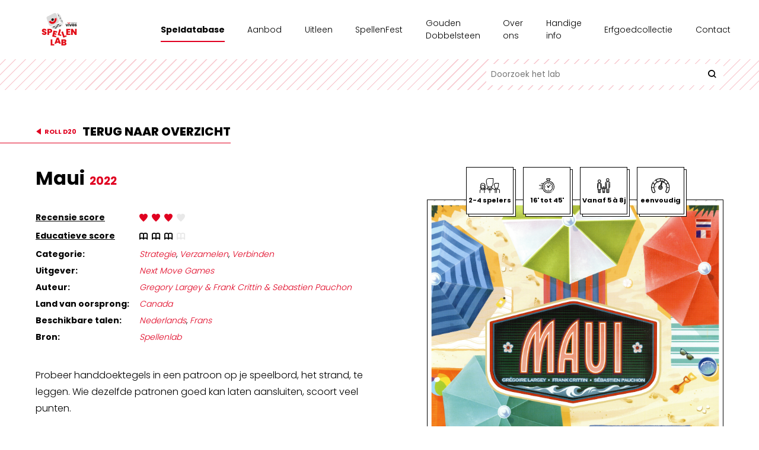

--- FILE ---
content_type: text/html; charset=UTF-8
request_url: https://www.spellenlab.be/speldatabase/47026
body_size: 23177
content:
<!DOCTYPE html>
<html>
<head>
    <meta charset="UTF-8">
    <title>
                    Maui -
                SpellenLab</title>
            <link href="https://fonts.googleapis.com/css?family=Poppins:300,400,700,800" rel="stylesheet">
        <link rel="stylesheet" href="/build/app_styles.a2871c40.css">
        <meta name="viewport" content="width=device-width, initial-scale=1.0">
</head>
<body>
<div class="overflowwrapper">
    <header>
    <div class="headerwrapper">
        <div class="wrapper">
            <a href="https://www.spellenlab.be/" class="logo" title="Spellenarchief">
                <img src="/build/pictures/VIVES_Spellenlab_Logo square_2025.svg" alt="">
            </a>
            <nav>
                <button class="closemenu" data-role="showmenu"><i class="icon icon-e-remove"></i></button>
                        
                    <ul class="mainmenu"     >
                                                                
                                
        <li      class="active first">                
    
    <a href="/speldatabase"    >Speldatabase</a>

                            
        </li>
    
                        
                                                    
        <li      class="hassubmenu">                
    
    <a href="/aanbod"    >Aanbod</a>

                                            <div class="submenu">
        <ul      class="menu_level_1">
                                                                
                                
        <li      class="first">                
    
    <a href="/aanbod/teams-bedrijven"    >Teams/bedrijven</a>

                            
        </li>
    
                        
                                
        <li     >                
    
    <a href="/stadsspel"    >Stadsspel</a>

                            
        </li>
    
                        
                                
        <li      class="hassubmenu last">                
    
    <a href="/vrije-tijdsaanbod"    >Vrije tijdsaanbod</a>

                            
        </li>
    
                
        </ul>
        </div>
    
        </li>
    
                        
                                                    
        <li      class="hassubmenu">                
    
    <a href="/uitleen"    >Uitleen</a>

                                            <div class="submenu">
        <ul      class="menu_level_1">
                                                                
                                
        <li      class="first">                
    
    <a href="/ouderenzorg"    >Ouderenzorg</a>

                            
        </li>
    
                        
                                
        <li     >                
    
    <a href="/spellenkoffer-executieve-functies-secundair"    >Spellenkoffer Executieve functies secundair</a>

                            
        </li>
    
                        
                                
        <li     >                
    
    <a href="/spellenkoffers/spellenkoffer-executieve-functies-lager"    >Spellenkoffer Executieve functies lager</a>

                            
        </li>
    
                        
                                
        <li     >                
    
    <a href="/spellenkoffer-veerkracht-en-welbevinden"    >Spellenkoffer Veerkracht en Welbevinden</a>

                            
        </li>
    
                        
                                
        <li     >                
    
    <a href="/motoriekkoffer"    >Motoriekkoffer</a>

                            
        </li>
    
                        
                                
        <li     >                
    
    <a href="/spellenkoffers/spellenkoffer-ridders-op-drakentocht-"    >Spellenkoffer &#039;Ridders op Drakentocht&#039;</a>

                            
        </li>
    
                        
                                
        <li     >                
    
    <a href="/spellenkoffers/spellenkoffer-executieve-functies-kleuter"    >Spellenkoffer executieve functies kleuter</a>

                            
        </li>
    
                        
                                
        <li     >                
    
    <a href="/spellenkoffers/spellenkoffer-stem-kleuter-onderbouw-lager"    >Spellenkoffer STEM kleuter + onderbouw lager</a>

                            
        </li>
    
                        
                                
        <li     >                
    
    <a href="/spellenkoffer-stem-bovenbouw-lager-1ste-graad-secundair"    >Spellenkoffer STEM bovenbouw lager + 1ste graad secundair</a>

                            
        </li>
    
                        
                                
        <li     >                
    
    <a href="/spellenkoffers/spellenkoffer-snellerenden-kleuter"    >Spellenkoffer Snellerenden kleuter</a>

                            
        </li>
    
                        
                                
        <li     >                
    
    <a href="/spellenkoffer-snellerenden-lager"    >Spellenkoffer snellerenden lager</a>

                            
        </li>
    
                        
                                
        <li      class="last">                
    
    <a href="/buitenspeelkoffer"    >Buitenspeelkoffer</a>

                            
        </li>
    
                
        </ul>
        </div>
    
        </li>
    
                        
                                
        <li     >                
    
    <a href="/spellenfest"    >SpellenFest</a>

                            
        </li>
    
                        
                                
        <li     >                
    
    <a href="/gouden-dobbelsteen"    >Gouden Dobbelsteen</a>

                            
        </li>
    
                        
                                                    
        <li      class="hassubmenu">                
    
    <a href="/over-ons"    >Over ons</a>

                                            <div class="submenu">
        <ul      class="menu_level_1">
                                                                
                                
        <li      class="first">                
    
    <a href="/geschiedenis"    >Geschiedenis</a>

                            
        </li>
    
                        
                                
        <li     >                
    
    <a href="/tentoonstellingen"    >Tentoonstellingen</a>

                            
        </li>
    
                        
                                
        <li     >                
    
    <a href="/onze-medewerkers"    >Onze medewerkers</a>

                            
        </li>
    
                        
                                                    
        <li      class="hassubmenu">                
    
    <a href="/onderzoek"    >Onderzoek</a>

                                            <div class="submenu">
        <ul      class="menu_level_2">
                                                                
                                
        <li      class="first last">                
    
    <a href="/spel-op-maat"    >Spel op Maat</a>

                            
        </li>
    
                
        </ul>
        </div>
    
        </li>
    
                        
                                
        <li      class="last">                
    
    <a href="/magazine"    >Magazine</a>

                            
        </li>
    
                
        </ul>
        </div>
    
        </li>
    
                        
                                                    
        <li      class="hassubmenu">                
    
    <a href="/handige-info"    >Handige info</a>

                                            <div class="submenu">
        <ul      class="menu_level_1">
                                                                
                                
        <li      class="first">                
    
    <a href="/recensie-exemplaren"    >Recensie-exemplaren</a>

                            
        </li>
    
                        
                                
        <li      class="hassubmenu">                
    
    <a href="/testgroepen"    >Testgroepen</a>

                            
        </li>
    
                        
                                
        <li     >                
    
    <a href="/handige-info/contact-en-bereikbaarheid"    >Contact en bereikbaarheid</a>

                            
        </li>
    
                        
                                
        <li     >                
    
    <a href="/uitlenen"    >Uitlenen</a>

                            
        </li>
    
                        
                                
        <li     >                
    
    <a href="/interessante-links"    >Interessante links</a>

                            
        </li>
    
                        
                                
        <li      class="hassubmenu last">                
    
    <a href="/handige-info/historische-informatie-over-spellen"    >Historische informatie over spellen</a>

                            
        </li>
    
                
        </ul>
        </div>
    
        </li>
    
                        
                                
        <li     >                
    
    <a href="/erfgoedcollectie"    >Erfgoedcollectie</a>

                            
        </li>
    
                        
                                
        <li      class="last">                
    
    <a href="/contact"    >Contact</a>

                            
        </li>
    
                
        </ul>
    
            </nav>
            <button class="showmenu" data-role="showmenu"><i class="icon icon-menu-34"></i></button>
        </div>
    </div>
    <div class="searchwrapper">
        <div class="wrapper">
            <search-field
                    form-endpoint="https://www.spellenlab.be/search"
                    filter-endpoint="/ajax/search">
                <div class="searchbar">
                    <input type="text" name="" value="" data-role="mainsearch" placeholder="Doorzoek het lab">
                    <button type="submit"><i class="icon icon-zoom-2"></i></button>
                </div>
            </search-field>
        </div>
    </div>
</header>
        <section class="speldatabasefiche">

        <div class="wrapper">
            <div class="speldatabasefiche-header">
                                    <a href="/speldatabase" class="backlink"><i class="icon icon-button-play"></i><small>ROLL D20</small><span>Terug naar overzicht</span></a>
                            </div>
            <div class="speldatabasefiche-body">

            <div class="row">
                <div class="col">
                    <h1 class="maintitle"><span class="name">Maui</span> <span class="year">2022</span></h1>
                    <div class="scorewrapper">
                        <div class="scoresummary">
                            <div class="scoresummary-item">
                                <a href="javascript:void(0);" data-tooltip title="De beoordeling van het spel als familiespel.">Recensie score</a>
                                <div class="icons" data-score="3" data-tooltip title="Recensie score: Goed">
                                    <i class="icon icon-heart"></i><i class="icon icon-heart"></i><i class="icon icon-heart"></i><i class="icon icon-heart"></i>
                                </div>
                            </div>
                            <div class="scoresummary-item">
                                <a href="javascript:void(0);"  data-tooltip title="De beoordeling van het spel als educatief middel.">Educatieve score</a>
                                <div class="icons" data-score="3" data-tooltip title="Educatieve score: Goed">
                                    <i class="icon icon-book"></i><i class="icon icon-book"></i><i class="icon icon-book"></i><i class="icon icon-book"></i>
                                </div>
                            </div>
                        </div>
                    </div>
                    <div class="infosummary">
                                                <div class="infosummary-item"><span>Categorie:</span>
                            <div>
                                <a href="/speldatabase?category%5B%5D=193">Strategie</a>, <a href="/speldatabase?category%5B%5D=202">Verzamelen</a>, <a href="/speldatabase?category%5B%5D=217">Verbinden</a>                            </div>
                        </div>
                                                                        <div class="infosummary-item"><span>Uitgever:</span>
                            <div>
                                <a href="/speldatabase?publisher%5B%5D=4365">Next Move Games</a>
                            </div>
                        </div>
                                                                        <div class="infosummary-item"><span>Auteur:</span>
                            <div>
                                <a href="/speldatabase?author%5B%5D=8220">Gregory Largey &amp; Frank Crittin &amp; Sebastien Pauchon</a>
                            </div>
                        </div>
                                                                        <div class="infosummary-item"><span>Land van oorsprong:</span>
                            <div>
                                <a href="/speldatabase?country%5B%5D=Canada">Canada</a>
                            </div>
                        </div>
                                                                            <div class="infosummary-item"><span>Beschikbare talen:</span><div><a href="/speldatabase?language%5B%5D=1">Nederlands</a>, <a href="/speldatabase?language%5B%5D=2">Frans</a></div></div>
                                                                                                <div class="infosummary-item">
                            <span>Bron:</span>
                            <div>
                                                                                                        <a href="/speldatabase?source%5B%5D=Spellenlab">Spellenlab</a>
                                                                                                                                                                </div>
                        </div>
                    </div>
                    <div class="text">
                                                    Probeer handdoektegels in een patroon op je speelbord, het strand, te leggen. Wie dezelfde patronen goed kan laten aansluiten, scoort veel punten.
                                            </div>
                    <div class="description">
                        <h2 class="subtitle">Omschrijving</h2>
                                                    <div class="sourcesummary">
                                <div class="infosummary-item"><span>Bron:</span> Spellenlab</div>
                                <div class="text">
                                    Goed gevonden: handdoeken leggen op het strand om te genieten van de oceaan. Hier is alvast sprake van een origineel thema. Het materiaal oogt mooi en verzorgd, enkel de speelbordjes zijn van dun karton en hadden iets steviger gemogen. Elke speler probeert 12 handdoekentegels passend op zijn spelbord te leggen en zo punten te scoren. Elke tegel bestaat uit drie patronen, minstens ééntje moet passen bij het aanleggen. Zo schuif je kolom per kolom op en kun je onderweg een aantal parasols (fiches met parels) verzamelen. Die brengen aan het eind van het spel extra punten op. Ben je aan de beurt dan neem je een handdoekentegel van het marktbord en leg je deze op je spelbord door identieke patronen te verbinden. In plaats daarvan mag je ook munten nemen om betere tegels te kunnen kopen op de markt. Het aanbod op de markt is telkens 6 tegels en die kosten 0 tot 2 munten.<br/><br/>Na het plaatsen van je tegel scoor je punten voor elk passend patroon. Dit wordt<br/>bijgehouden op een mooi ogend handdoeken-spoor. Na het plaatsen van de<br/>handdoekentegel wordt de markt opnieuw aangevuld. Zodra een speler zijn 12 de tegel geplaatst heeft, eindigt het spel. Spelers tellen hun scores bij de verschillende patronen en wie de hoogste score heeft, wint. <br/><br/>Dit is een leuk eenvoudig legspelletje, speelt vlot, duurt niet lang en is amusant. Er zit geen pestfactor in, elke speler is bezig met zijn eigen strand.<br/>
                                </div>
                            </div>
                                                                                            </div>
                </div>
                <div class="col">

                    <div class="kenmerken">
                                                <div class="kenmerk" data-tooltip title="Aantal spelers">
                            <img src="/build/pictures/aantalspelers.svg" alt="Aantal spelers">
                            <span>2-4 spelers</span>
                        </div>
                                                                        <div class="kenmerk" data-tooltip title="Speelduur">
                            <img src="/build/pictures/speelduur.svg" alt="Speelduur">
                            <span>16&#039; tot 45&#039;</span>
                        </div>
                                                                        <div class="kenmerk" data-tooltip title="Leeftijdscategorie">
                            <img src="/build/pictures/leeftijdscategorie.svg" alt="Leeftijdscategorie">
                            <span>Vanaf 5 à 8j</span>
                        </div>
                                                                        <div class="kenmerk" data-tooltip title="Moeilijkheidsgraad">
                            <img src="/build/pictures/moeilijkheidsgraad.svg" alt="Moeilijkheidsgraad">
                            <span>eenvoudig</span>
                        </div>
                                            </div>
                                            <div class="gamecover" data-gamecoverslides>
                            <div class="swiper-wrapper">
                                                                                                    <div class="swiper-slide" data-index="0"
                                         data-source="/media/files/067dec9722be32a36e27536696edb49d4979a4db.jpg"
                                        data-title="Maui">
                                        <img src="/media/files/067dec9722be32a36e27536696edb49d4979a4db.jpg" alt="Maui">
                                    </div>
                                                                    
                                

                                                            </div>
                            <div class="swiper-pagination"></div>
                        </div>
                                        
                                            <div class="downloadrow">
                            <a target="_blank" href="/media/files/ffb22af78791fed35f64eae70fb8dabff8fc8fc2.pdf" class="btn"><span>Download spelregels</span></a>
                        </div>
                                    </div>
            </div>
            </div>
        </div>
    </section>

    <section class="speldatabasevormingen">
        <div class="wrapper">
            <div class="smalltitle">Vormingen</div>
            <div class="vorming-items">
                            </div>

        </div>
    </section>
</div>
<footer>
    <div class="footertop">
        <div class="wrapper">
            <div class="content">
                <div class="logowrapper">
                    <a href="https://www.spellenlab.be/" class="logo" title="Spellenarchief">
                        <img src="/build/pictures/VIVES_Spellenlab_Logo square_2025.svg" alt="">
                    </a>
                </div>
                <div class="footeritems">
                    <div class="footeritem">
                        <h4>
VIVES SpellenLab</h4>
                        
<p>Hogeschool VIVES Campus Brugge<br /><a href="https://www.google.be/maps/place/VIVES+-+Campus+Brugge/@51.1873081,3.2006978,17z/data=!3m1!4b1!4m5!3m4!1s0x47c35104bba00785:0x3f00aa3d321ccf0c!8m2!3d51.1873081!4d3.2028865" target="_blank" rel="noopener">Xaverianenstraat 10<br />B-8200 Brugge</a></p>
                    </div>

                    <div class="footeritem">
                        <h4>
Contact informatie</h4>
                        
<p>+32 (0)50 30 52 55</p>
<p><a title="mailto:spellenlab@vives.be?subject=graag meer info over..." href="mailto:spellenarchief@vives.be?subject=graag%20meer%20info%20over...">spellenlab@vives.be</a></p>
                    </div>
                    <div class="footeritem">
                        <h4>
Openingsuren</h4>
                        
<p>Woensdag&nbsp; 13.30 u. - 16.30 u.<br />Donderdag 13.30 u. - 16.30&nbsp;u.<br />Andere momenten op afspraak<br /><small>Gesloten tijdens schoolvakanties &amp; feestdagen<br />Gewijzigde openingsuren tijdens examenperiodes</small></p>
                    </div>
                    <div class="footeritem">
                        <h4>Social media</h4>
                        <a href="
https://www.facebook.com/vivesspellenlab" target="_blank" class="facebook"><i class="icon icon-logo-facebook"></i></a>
                        <a href="
https://www.instagram.com/vives_spellenlab/" target="_blank" class="facebook"><i class="icon icon-logo-instagram"></i></a>
                        <a href="
https://www.pinterest.com/spellenlab/" target="_blank" class="facebook"><i class="icon icon-logo-pinterest"></i></a>
                    </div>
                </div>
                <div class="footerpartners">
                    <a href="https://www.vives.be" target="_blank" class="vives"><img src="/build/pictures/vives_new.png" alt="Vives hogeschool"></a>
                    
<p><a href="../../../speldatabase/?sort=year_desc&amp;source%5B%5D=Hongs"><strong>HONGS</strong></a><br /><a href="https://erfgoedinzicht.be" target="_blank" rel="noopener"><strong>erfgoedinzicht.be</strong></a></p>
                </div>
            </div>
        </div>
    </div>
    <div class="credits">
        <div class="wrapper">
            <a href="/privacybeleid">Privacy beleid</a>
            <a href="https://www.webdoos.be" target="_blank" class="webdoos">Gemaakt door de speelvogels van Webdoos</a>
        </div>
    </div>
</footer>
    <script src="/build/runtime.d94b3b43.js"></script><script src="/build/0.eaff0f75.js"></script><script src="/build/2.5470fcaf.js"></script><script src="/build/app_scripts.cc7052da.js"></script>
</body>
</html>


--- FILE ---
content_type: text/css
request_url: https://www.spellenlab.be/build/app_styles.a2871c40.css
body_size: 123924
content:
@font-face{font-family:Nucleo;src:url(/build/fonts/Nucleo.a491fe9e.eot);src:url(/build/fonts/Nucleo.a491fe9e.eot) format("embedded-opentype"),url(/build/fonts/Nucleo.4bcd953a.woff2) format("woff2"),url(/build/fonts/Nucleo.a92363f0.woff) format("woff"),url(/build/fonts/Nucleo.93462fd9.ttf) format("truetype"),url(/build/images/Nucleo.9979ed12.svg) format("svg");font-weight:400;font-style:normal}.checkboxlabel:before,.icon,.speldatabaseoverviewheader .sortwrapper:after{display:inline-block;font:normal normal normal 1em/1 Nucleo;speak:none;text-transform:none;-webkit-font-smoothing:antialiased;-moz-osx-font-smoothing:grayscale}.icon-sm{font-size:.8em}.icon-lg{font-size:1.2em}.icon-16{font-size:16px}.icon-32{font-size:32px}.icon-bg-circle,.icon-bg-square{padding:.35em;background-color:#eee}.icon-bg-circle{border-radius:50%}.icon-ul{padding-left:0;list-style-type:none}.icon-ul>li{display:flex;align-items:flex-start;line-height:1.4}.icon-ul>li>.checkboxlabel:before,.icon-ul>li>.icon,.speldatabaseoverviewheader .icon-ul>li>.sortwrapper:after{margin-right:.4em;line-height:inherit}.icon-is-spinning{-webkit-animation:icon-spin 2s linear infinite;-moz-animation:icon-spin 2s infinite linear;animation:icon-spin 2s linear infinite}@-webkit-keyframes icon-spin{0%{-webkit-transform:rotate(0deg)}to{-webkit-transform:rotate(1turn)}}@-moz-keyframes icon-spin{0%{-moz-transform:rotate(0deg)}to{-moz-transform:rotate(1turn)}}@keyframes icon-spin{0%{-webkit-transform:rotate(0deg);-moz-transform:rotate(0deg);-ms-transform:rotate(0deg);-o-transform:rotate(0deg);transform:rotate(0deg)}to{-webkit-transform:rotate(1turn);-moz-transform:rotate(1turn);-ms-transform:rotate(1turn);-o-transform:rotate(1turn);transform:rotate(1turn)}}.icon-rotate-90{filter:progid:DXImageTransform.Microsoft.BasicImage(rotation=1);-webkit-transform:rotate(90deg);-moz-transform:rotate(90deg);-ms-transform:rotate(90deg);-o-transform:rotate(90deg);transform:rotate(90deg)}.icon-rotate-180{filter:progid:DXImageTransform.Microsoft.BasicImage(rotation=2);-webkit-transform:rotate(180deg);-moz-transform:rotate(180deg);-ms-transform:rotate(180deg);-o-transform:rotate(180deg);transform:rotate(180deg)}.icon-rotate-270{filter:progid:DXImageTransform.Microsoft.BasicImage(rotation=3);-webkit-transform:rotate(270deg);-moz-transform:rotate(270deg);-ms-transform:rotate(270deg);-o-transform:rotate(270deg);transform:rotate(270deg)}.icon-flip-y{filter:progid:DXImageTransform.Microsoft.BasicImage(rotation=0);-webkit-transform:scaleX(-1);-moz-transform:scaleX(-1);-ms-transform:scaleX(-1);-o-transform:scaleX(-1);transform:scaleX(-1)}.icon-flip-x{filter:progid:DXImageTransform.Microsoft.BasicImage(rotation=2);-webkit-transform:scaleY(-1);-moz-transform:scaleY(-1);-ms-transform:scaleY(-1);-o-transform:scaleY(-1);transform:scaleY(-1)}.icon-e-remove:before{content:"\ea02"}.icon-logo-fb-simple:before{content:"\ea03"}.icon-logo-instagram:before{content:"\ea04"}.icon-menu-34:before{content:"\ea05"}.icon-ctrl-right:before{content:"\ea09"}.icon-ctrl-left:before{content:"\ea0a"}.icon-ctrl-up:before{content:"\ea0b"}.icon-ctrl-down:before{content:"\ea0c"}.icon-button-play:before{content:"\ea0d"}.icon-logo-linkedin:before{content:"\ea0e"}.icon-logo-twitter:before{content:"\ea0f"}.icon-system-update:before{content:"\ea10"}.icon-book:before{content:"\ea11"}.icon-heart:before{content:"\ea12"}.icon-i-check:before{content:"\ea13"}.icon-zoom-2:before{content:"\ea14"}.icon-sort-tool:before{content:"\ea15"}.icon-other:before{content:"\ea16"}.icon-other-2:before{content:"\ea17"}.icon-care:before{content:"\ea18"}.icon-care-2:before{content:"\ea19"}.icon-education:before{content:"\ea1a"}.icon-education-2:before{content:"\ea1b"}.icon-logo-facebook:before{content:"\ea1c"}.icon-logo-pinterest:before{content:"\ea1d"}blockquote,body,dd,div,dl,dt,fieldset,figure,form,h1,h2,h3,h4,h5,h6,hr,html,input,li,ol,p,pre,ul{margin:0;padding:0}address,caption,cite,code,h1,h2,h3,h4,h5,h6,pre,th{font-size:1em;font-weight:400;font-style:normal}fieldset,form,hr,img{border:none}caption,th{text-align:left}table{border-collapse:collapse;border-spacing:0}td{vertical-align:top}*{outline:none;box-sizing:border-box}body,html{width:100%;height:100%;font-size:17px;font-family:Poppins,Arial,Helvetica,sans-serif;font-weight:300;line-height:1.5;color:#000}@media (max-width:1440px){body,html{font-size:16px}}p:not(:last-child){margin-bottom:1em}b,strong{font-weight:700}.clear{clear:both}a,button{color:inherit;-webkit-transition:color .2s cubic-bezier(.455,.03,.515,.955),background .2s cubic-bezier(.455,.03,.515,.955),border .2s cubic-bezier(.455,.03,.515,.955),box-shadow .2s cubic-bezier(.455,.03,.515,.955);-moz-transition:color .2s cubic-bezier(.455,.03,.515,.955),background .2s cubic-bezier(.455,.03,.515,.955),border .2s cubic-bezier(.455,.03,.515,.955),box-shadow .2s cubic-bezier(.455,.03,.515,.955);-ms-transition:color .2s cubic-bezier(.455,.03,.515,.955),background .2s cubic-bezier(.455,.03,.515,.955),border .2s cubic-bezier(.455,.03,.515,.955),box-shadow .2s cubic-bezier(.455,.03,.515,.955);-o-transition:color .2s cubic-bezier(.455,.03,.515,.955),background .2s cubic-bezier(.455,.03,.515,.955),border .2s cubic-bezier(.455,.03,.515,.955),box-shadow .2s cubic-bezier(.455,.03,.515,.955);transition:color .2s cubic-bezier(.455,.03,.515,.955),background .2s cubic-bezier(.455,.03,.515,.955),border .2s cubic-bezier(.455,.03,.515,.955),box-shadow .2s cubic-bezier(.455,.03,.515,.955);-webkit-backface-visibility:hidden;-moz-backface-visibility:hidden}a:hover,button:hover{color:#e00020}.text{font-size:1em;line-height:1.8em}.text h2,.text h3{font-family:Poppins,Arial,Helvetica,sans-serif;font-size:1.25em;margin-bottom:.5em}.text h3{font-size:1em;margin-bottom:0}.text ol,.text ul{margin-left:2.5em;margin-bottom:1em;margin-top:1em}.text img{display:block;max-width:100%}.text table{border:1px solid rgba(0,0,0,.2);margin-bottom:1em;width:100%;max-width:100%}.text table tr td,.text table tr th{font-size:12px;padding:1em}.text table tr td p,.text table tr th p{font-size:1em}@media (min-width:769px){.text table tr td:nth-child(odd),.text table tr th:nth-child(odd){background:rgba(0,0,0,.1)}}.text table tr th{border-bottom:1px solid rgba(0,0,0,.2)}@media (max-width:768px){.text table thead{display:none}.text table tbody,.text table tr{display:block}.text table tr:nth-child(odd) td{background:rgba(0,0,0,.1)}.text table tr td{display:block;position:relative;padding-left:14em}.text table tr td:before{content:attr(data-title);font-size:inherit;font-weight:700;padding-right:1em;width:14em;position:absolute;left:1em;top:1em}}.basiccontent,.basicintro,.basicintro .textwrapper,.bundles,.collectie,.companycontent,.homeintro,.homenews,.homenews .homenews-text,.homenews .wrapper,.oldnews,.paragraaf,.paragraaf .wrapper .textwrapper,.quote,.quote .wrapper,.recensie .wrapper .recensie-text,.sidepadding,.speldatabase,.speldatabase .wrapper .mainbar,.speldatabasefiche,.speldatabasevormingen,.trainingen,.vormingen,footer .credits,footer .footertop,footer .footertop .content,header .headerwrapper,header .searchwrapper{padding-left:80px;padding-right:80px;box-sizing:border-box}@media (max-width:1440px){.basiccontent,.basicintro,.basicintro .textwrapper,.bundles,.collectie,.companycontent,.homeintro,.homenews,.homenews .homenews-text,.homenews .wrapper,.oldnews,.paragraaf,.paragraaf .wrapper .textwrapper,.quote,.quote .wrapper,.recensie .wrapper .recensie-text,.sidepadding,.speldatabase,.speldatabase .wrapper .mainbar,.speldatabasefiche,.speldatabasevormingen,.trainingen,.vormingen,footer .credits,footer .footertop,footer .footertop .content,header .headerwrapper,header .searchwrapper{padding-left:60px;padding-right:60px}}@media (max-width:1200px){.basiccontent,.basicintro,.basicintro .textwrapper,.bundles,.collectie,.companycontent,.homeintro,.homenews,.homenews .homenews-text,.homenews .wrapper,.oldnews,.paragraaf,.paragraaf .wrapper .textwrapper,.quote,.quote .wrapper,.recensie .wrapper .recensie-text,.sidepadding,.speldatabase,.speldatabase .wrapper .mainbar,.speldatabasefiche,.speldatabasevormingen,.trainingen,.vormingen,footer .credits,footer .footertop,footer .footertop .content,header .headerwrapper,header .searchwrapper{padding-left:40px;padding-right:40px}}@media (max-width:480px){.basiccontent,.basicintro,.basicintro .textwrapper,.bundles,.collectie,.companycontent,.homeintro,.homenews,.homenews .homenews-text,.homenews .wrapper,.oldnews,.paragraaf,.paragraaf .wrapper .textwrapper,.quote,.quote .wrapper,.recensie .wrapper .recensie-text,.sidepadding,.speldatabase,.speldatabase .wrapper .mainbar,.speldatabasefiche,.speldatabasevormingen,.trainingen,.vormingen,footer .credits,footer .footertop,footer .footertop .content,header .headerwrapper,header .searchwrapper{padding-left:25px;padding-right:25px}}.basiccontent,.basicintro,.companycontent,.homeintro,.homeintro .wrapper .homevorming-wrapper,.homenews,.homenews .homenews-text,.paragraaf.imagebottom .wrapper .textwrapper,.paragraaf.imagetop .wrapper .textwrapper,.paragraaf .wrapper .textwrapper .buttonrow,.recensie,.recensie .wrapper .recensie-text,.speldatabase .wrapper,.speldatabase .wrapper .mainbar .intro,.speldatabase .wrapper .mainbar .speldatabaseoverview,.speldatabase .wrapper .sidebar,.speldatabasefiche,.speldatabasefiche .speldatabasefiche-body .description,.speldatabasevormingen,.toppadding,.trainingen,.vormingen,footer .footertop,footer .footertop .content{padding-top:75px;padding-bottom:75px;box-sizing:border-box}@media (max-width:1440px){.basiccontent,.basicintro,.companycontent,.homeintro,.homeintro .wrapper .homevorming-wrapper,.homenews,.homenews .homenews-text,.paragraaf.imagebottom .wrapper .textwrapper,.paragraaf.imagetop .wrapper .textwrapper,.paragraaf .wrapper .textwrapper .buttonrow,.recensie,.recensie .wrapper .recensie-text,.speldatabase .wrapper,.speldatabase .wrapper .mainbar .intro,.speldatabase .wrapper .mainbar .speldatabaseoverview,.speldatabase .wrapper .sidebar,.speldatabasefiche,.speldatabasefiche .speldatabasefiche-body .description,.speldatabasevormingen,.toppadding,.trainingen,.vormingen,footer .footertop,footer .footertop .content{padding-top:55px;padding-bottom:55px}}@media (max-width:990px){.basiccontent,.basicintro,.companycontent,.homeintro,.homeintro .wrapper .homevorming-wrapper,.homenews,.homenews .homenews-text,.paragraaf.imagebottom .wrapper .textwrapper,.paragraaf.imagetop .wrapper .textwrapper,.paragraaf .wrapper .textwrapper .buttonrow,.recensie,.recensie .wrapper .recensie-text,.speldatabase .wrapper,.speldatabase .wrapper .mainbar .intro,.speldatabase .wrapper .mainbar .speldatabaseoverview,.speldatabase .wrapper .sidebar,.speldatabasefiche,.speldatabasefiche .speldatabasefiche-body .description,.speldatabasevormingen,.toppadding,.trainingen,.vormingen,footer .footertop,footer .footertop .content{padding-top:35px;padding-bottom:35px}}@media (max-width:480px){.basiccontent,.basicintro,.companycontent,.homeintro,.homeintro .wrapper .homevorming-wrapper,.homenews,.homenews .homenews-text,.paragraaf.imagebottom .wrapper .textwrapper,.paragraaf.imagetop .wrapper .textwrapper,.paragraaf .wrapper .textwrapper .buttonrow,.recensie,.recensie .wrapper .recensie-text,.speldatabase .wrapper,.speldatabase .wrapper .mainbar .intro,.speldatabase .wrapper .mainbar .speldatabaseoverview,.speldatabase .wrapper .sidebar,.speldatabasefiche,.speldatabasefiche .speldatabasefiche-body .description,.speldatabasevormingen,.toppadding,.trainingen,.vormingen,footer .footertop,footer .footertop .content{padding-top:25px;padding-bottom:25px}}.bigtoppadding,.bundles,.collectie,.collectie .collectie-items,.companycontent,.companypage,.oldnews,.paragraaf,.quote,.quote .wrapper,.vormingen.primary{padding-top:150px;padding-bottom:150px;box-sizing:border-box}@media (max-width:1440px){.bigtoppadding,.bundles,.collectie,.collectie .collectie-items,.companycontent,.companypage,.oldnews,.paragraaf,.quote,.quote .wrapper,.vormingen.primary{padding-top:110px;padding-bottom:110px}}@media (max-width:1200px){.bigtoppadding,.bundles,.collectie,.collectie .collectie-items,.companycontent,.companypage,.oldnews,.paragraaf,.quote,.quote .wrapper,.vormingen.primary{padding-top:70px;padding-bottom:70px}}@media (max-width:480px){.bigtoppadding,.bundles,.collectie,.collectie .collectie-items,.companycontent,.companypage,.oldnews,.paragraaf,.quote,.quote .wrapper,.vormingen.primary{padding-top:50px;padding-bottom:50px}}.videowrapper{position:relative;width:100%}.videowrapper:before{content:"";display:block;width:100%;padding-top:56.25%;z-index:1}.videowrapper iframe{position:absolute;left:0;right:0;top:0;bottom:0;z-index:2}.cookienotice{position:fixed;right:1em;bottom:1em;width:90%;max-width:370px;padding:1em;color:#000;border:2px solid #e00020;background:#fff;z-index:9999;font-size:14px;display:flex;flex-wrap:wrap}.cookienotice.hidden{display:none}.cookienotice .text{padding-right:.75em;font-size:1em;width:100%}@media (max-width:400px){.cookienotice{left:1em;width:100%}}.cookienotice .cookiebtn{background:#e00020;color:#fff;display:inline-block;text-decoration:none;padding:.5em .75em;font-weight:700;margin-right:1em}.cookienotice .cookiebtn:hover{background:#000;color:#fff}.cookienotice .cookiedeny{display:inline-block;color:#e00020;text-decoration:none;font-weight:700;font-size:.875em}.cookienotice .cookiedeny:hover{color:#000}[data-role=showcookienotice]{cursor:pointer}[type=range]{-webkit-appearance:none;background:transparent;margin:12px 0 6px;width:100%}[type=range]::-moz-focus-outer{border:0}[type=range]:focus{outline:0}[type=range]:focus::-webkit-slider-runnable-track{background:#fa0024}[type=range]:focus::-ms-fill-lower{background:#e00020}[type=range]:focus::-ms-fill-upper{background:#fa0024}[type=range]::-webkit-slider-runnable-track{cursor:default;height:8px;transition:all .2s ease;width:100%;box-shadow:1px 1px 1px rgba(0,0,0,.2),0 0 1px rgba(13,13,13,.2);background:#e00020;border:0 solid #cfd8dc;border-radius:5px}[type=range]::-webkit-slider-thumb{box-shadow:4px 4px 4px rgba(0,0,0,.2),0 0 4px rgba(13,13,13,.2);background:#e00020;border:0 solid #eceff1;border-radius:12px;box-sizing:border-box;cursor:default;height:24px;width:24px;cursor:pointer;-webkit-appearance:none;margin-top:-8px}[type=range]::-moz-range-track{box-shadow:1px 1px 1px rgba(0,0,0,.2),0 0 1px rgba(13,13,13,.2);cursor:default;height:8px;transition:all .2s ease;width:100%;background:#e00020;border:0 solid #cfd8dc;border-radius:5px;height:4px}[type=range]::-moz-range-thumb{box-shadow:4px 4px 4px rgba(0,0,0,.2),0 0 4px rgba(13,13,13,.2);background:#e00020;border:0 solid #eceff1;border-radius:12px;box-sizing:border-box;cursor:default;height:24px;width:24px;cursor:pointer}[type=range]::-ms-track{cursor:default;height:8px;transition:all .2s ease;width:100%;background:transparent;border-color:transparent;border-width:12px 0;color:transparent}[type=range]::-ms-fill-lower{background:#c7001c}[type=range]::-ms-fill-lower,[type=range]::-ms-fill-upper{box-shadow:1px 1px 1px rgba(0,0,0,.2),0 0 1px rgba(13,13,13,.2);border:0 solid #cfd8dc;border-radius:10px}[type=range]::-ms-fill-upper{background:#e00020}[type=range]::-ms-thumb{box-shadow:4px 4px 4px rgba(0,0,0,.2),0 0 4px rgba(13,13,13,.2);background:#e00020;border:0 solid #eceff1;border-radius:12px;box-sizing:border-box;cursor:default;height:24px;width:24px;cursor:pointer;margin-top:2px}[type=range]:disabled::-moz-range-thumb,[type=range]:disabled::-ms-fill-lower,[type=range]:disabled::-ms-fill-upper,[type=range]:disabled::-ms-thumb,[type=range]:disabled::-webkit-slider-runnable-track,[type=range]:disabled::-webkit-slider-thumb{cursor:not-allowed}.tooltipster-base{display:flex;pointer-events:none;position:absolute}.tooltipster-box{flex:1 1 auto}.tooltipster-content{box-sizing:border-box;max-height:100%;max-width:100%;overflow:auto}.tooltipster-ruler{bottom:0;left:0;overflow:hidden;position:fixed;right:0;top:0;visibility:hidden}.tooltipster-fade{opacity:0;-webkit-transition-property:opacity;-moz-transition-property:opacity;-o-transition-property:opacity;-ms-transition-property:opacity;transition-property:opacity}.tooltipster-fade.tooltipster-show{opacity:1}.tooltipster-grow{-webkit-transform:scale(0);-moz-transform:scale(0);-o-transform:scale(0);-ms-transform:scale(0);transform:scale(0);-webkit-transition-property:-webkit-transform;-moz-transition-property:-moz-transform;-o-transition-property:-o-transform;-ms-transition-property:-ms-transform;transition-property:transform;-webkit-backface-visibility:hidden}.tooltipster-grow.tooltipster-show{-webkit-transform:scale(1);-moz-transform:scale(1);-o-transform:scale(1);-ms-transform:scale(1);transform:scale(1);-webkit-transition-timing-function:cubic-bezier(.175,.885,.32,1);-webkit-transition-timing-function:cubic-bezier(.175,.885,.32,1.15);-moz-transition-timing-function:cubic-bezier(.175,.885,.32,1.15);-ms-transition-timing-function:cubic-bezier(.175,.885,.32,1.15);-o-transition-timing-function:cubic-bezier(.175,.885,.32,1.15);transition-timing-function:cubic-bezier(.175,.885,.32,1.15)}.tooltipster-swing{opacity:0;-webkit-transform:rotate(4deg);-moz-transform:rotate(4deg);-o-transform:rotate(4deg);-ms-transform:rotate(4deg);transform:rotate(4deg);-webkit-transition-property:-webkit-transform,opacity;-moz-transition-property:-moz-transform;-o-transition-property:-o-transform;-ms-transition-property:-ms-transform;transition-property:transform}.tooltipster-swing.tooltipster-show{opacity:1;-webkit-transform:rotate(0deg);-moz-transform:rotate(0deg);-o-transform:rotate(0deg);-ms-transform:rotate(0deg);transform:rotate(0deg);-webkit-transition-timing-function:cubic-bezier(.23,.635,.495,1);-webkit-transition-timing-function:cubic-bezier(.23,.635,.495,2.4);-moz-transition-timing-function:cubic-bezier(.23,.635,.495,2.4);-ms-transition-timing-function:cubic-bezier(.23,.635,.495,2.4);-o-transition-timing-function:cubic-bezier(.23,.635,.495,2.4);transition-timing-function:cubic-bezier(.23,.635,.495,2.4)}.tooltipster-fall{-webkit-transition-property:top;-moz-transition-property:top;-o-transition-property:top;-ms-transition-property:top;transition-property:top;-webkit-transition-timing-function:cubic-bezier(.175,.885,.32,1);-webkit-transition-timing-function:cubic-bezier(.175,.885,.32,1.15);-moz-transition-timing-function:cubic-bezier(.175,.885,.32,1.15);-ms-transition-timing-function:cubic-bezier(.175,.885,.32,1.15);-o-transition-timing-function:cubic-bezier(.175,.885,.32,1.15);transition-timing-function:cubic-bezier(.175,.885,.32,1.15)}.tooltipster-fall.tooltipster-initial{top:0!important}.tooltipster-fall.tooltipster-dying{-webkit-transition-property:all;-moz-transition-property:all;-o-transition-property:all;-ms-transition-property:all;transition-property:all;top:0!important;opacity:0}.tooltipster-slide{-webkit-transition-property:left;-moz-transition-property:left;-o-transition-property:left;-ms-transition-property:left;transition-property:left;-webkit-transition-timing-function:cubic-bezier(.175,.885,.32,1);-webkit-transition-timing-function:cubic-bezier(.175,.885,.32,1.15);-moz-transition-timing-function:cubic-bezier(.175,.885,.32,1.15);-ms-transition-timing-function:cubic-bezier(.175,.885,.32,1.15);-o-transition-timing-function:cubic-bezier(.175,.885,.32,1.15);transition-timing-function:cubic-bezier(.175,.885,.32,1.15)}.tooltipster-slide.tooltipster-initial{left:-40px!important}.tooltipster-slide.tooltipster-dying{-webkit-transition-property:all;-moz-transition-property:all;-o-transition-property:all;-ms-transition-property:all;transition-property:all;left:0!important;opacity:0}@keyframes tooltipster-fading{0%{opacity:0}to{opacity:1}}.tooltipster-update-fade{animation:tooltipster-fading .4s}@keyframes tooltipster-rotating{25%{transform:rotate(-2deg)}75%{transform:rotate(2deg)}to{transform:rotate(0)}}.tooltipster-update-rotate{animation:tooltipster-rotating .6s}@keyframes tooltipster-scaling{50%{transform:scale(1.1)}to{transform:scale(1)}}.tooltipster-update-scale{animation:tooltipster-scaling .6s}.tooltipster-sidetip .tooltipster-box{background:#565656;border:2px solid #000;border-radius:4px}.tooltipster-sidetip.tooltipster-bottom .tooltipster-box{margin-top:8px}.tooltipster-sidetip.tooltipster-left .tooltipster-box{margin-right:8px}.tooltipster-sidetip.tooltipster-right .tooltipster-box{margin-left:8px}.tooltipster-sidetip.tooltipster-top .tooltipster-box{margin-bottom:8px}.tooltipster-sidetip .tooltipster-content{color:#fff;line-height:18px;padding:6px 14px}.tooltipster-sidetip .tooltipster-arrow{overflow:hidden;position:absolute}.tooltipster-sidetip.tooltipster-bottom .tooltipster-arrow{height:10px;margin-left:-10px;top:0;width:20px}.tooltipster-sidetip.tooltipster-left .tooltipster-arrow{height:20px;margin-top:-10px;right:0;top:0;width:10px}.tooltipster-sidetip.tooltipster-right .tooltipster-arrow{height:20px;margin-top:-10px;left:0;top:0;width:10px}.tooltipster-sidetip.tooltipster-top .tooltipster-arrow{bottom:0;height:10px;margin-left:-10px;width:20px}.tooltipster-sidetip .tooltipster-arrow-background,.tooltipster-sidetip .tooltipster-arrow-border{height:0;position:absolute;width:0}.tooltipster-sidetip .tooltipster-arrow-background{border:10px solid transparent}.tooltipster-sidetip.tooltipster-bottom .tooltipster-arrow-background{border-bottom-color:#565656;left:0;top:3px}.tooltipster-sidetip.tooltipster-left .tooltipster-arrow-background{border-left-color:#565656;left:-3px;top:0}.tooltipster-sidetip.tooltipster-right .tooltipster-arrow-background{border-right-color:#565656;left:3px;top:0}.tooltipster-sidetip.tooltipster-top .tooltipster-arrow-background{border-top-color:#565656;left:0;top:-3px}.tooltipster-sidetip .tooltipster-arrow-border{border:10px solid transparent;left:0;top:0}.tooltipster-sidetip.tooltipster-bottom .tooltipster-arrow-border{border-bottom-color:#000}.tooltipster-sidetip.tooltipster-left .tooltipster-arrow-border{border-left-color:#000}.tooltipster-sidetip.tooltipster-right .tooltipster-arrow-border{border-right-color:#000}.tooltipster-sidetip.tooltipster-top .tooltipster-arrow-border{border-top-color:#000}.tooltipster-sidetip .tooltipster-arrow-uncropped{position:relative}.tooltipster-sidetip.tooltipster-bottom .tooltipster-arrow-uncropped{top:-10px}.tooltipster-sidetip.tooltipster-right .tooltipster-arrow-uncropped{left:-10px}.tooltipster-sidetip.tooltipster-borderless .tooltipster-box{border:none;background:#1b1b1b;background:rgba(10,10,10,.9)}.tooltipster-sidetip.tooltipster-borderless.tooltipster-bottom .tooltipster-box{margin-top:8px}.tooltipster-sidetip.tooltipster-borderless.tooltipster-left .tooltipster-box{margin-right:8px}.tooltipster-sidetip.tooltipster-borderless.tooltipster-right .tooltipster-box{margin-left:8px}.tooltipster-sidetip.tooltipster-borderless.tooltipster-top .tooltipster-box{margin-bottom:8px}.tooltipster-sidetip.tooltipster-borderless .tooltipster-arrow{height:8px;margin-left:-8px;width:16px}.tooltipster-sidetip.tooltipster-borderless.tooltipster-left .tooltipster-arrow,.tooltipster-sidetip.tooltipster-borderless.tooltipster-right .tooltipster-arrow{height:16px;margin-left:0;margin-top:-8px;width:8px}.tooltipster-sidetip.tooltipster-borderless .tooltipster-arrow-background{display:none}.tooltipster-sidetip.tooltipster-borderless .tooltipster-arrow-border{border:8px solid transparent}.tooltipster-sidetip.tooltipster-borderless.tooltipster-bottom .tooltipster-arrow-border{border-bottom-color:#1b1b1b;border-bottom-color:rgba(10,10,10,.9)}.tooltipster-sidetip.tooltipster-borderless.tooltipster-left .tooltipster-arrow-border{border-left-color:#1b1b1b;border-left-color:rgba(10,10,10,.9)}.tooltipster-sidetip.tooltipster-borderless.tooltipster-right .tooltipster-arrow-border{border-right-color:#1b1b1b;border-right-color:rgba(10,10,10,.9)}.tooltipster-sidetip.tooltipster-borderless.tooltipster-top .tooltipster-arrow-border{border-top-color:#1b1b1b;border-top-color:rgba(10,10,10,.9)}.tooltipster-sidetip.tooltipster-borderless.tooltipster-bottom .tooltipster-arrow-uncropped{top:-8px}.tooltipster-sidetip.tooltipster-borderless.tooltipster-right .tooltipster-arrow-uncropped{left:-8px}.loading{opacity:.5}#game-loader{z-index:1;display:flex;align-items:center;justify-content:center;position:absolute;top:34rem;left:50%;margin-left:-2.9rem;width:5.8rem;height:5.8rem}.spinner{width:50px;height:40px;text-align:center;font-size:10px;opacity:.7}.spinner>div{background-color:#e00020;height:100%;width:6px;display:inline-block;-webkit-animation:sk-stretchdelay 1.2s ease-in-out infinite;animation:sk-stretchdelay 1.2s ease-in-out infinite}.spinner .rect2{-webkit-animation-delay:-1.1s;animation-delay:-1.1s}.spinner .rect3{-webkit-animation-delay:-1s;animation-delay:-1s}.spinner .rect4{-webkit-animation-delay:-.9s;animation-delay:-.9s}.spinner .rect5{-webkit-animation-delay:-.8s;animation-delay:-.8s}@-webkit-keyframes sk-stretchdelay{0%,40%,to{-webkit-transform:scaleY(.4)}20%{-webkit-transform:scaleY(1)}}@keyframes sk-stretchdelay{0%,40%,to{transform:scaleY(.4);-webkit-transform:scaleY(.4)}20%{transform:scaleY(1);-webkit-transform:scaleY(1)}}@font-face{font-family:swiper-icons;src:url("data:application/font-woff;charset=utf-8;base64, [base64]//wADZ2x5ZgAAAywAAADMAAAD2MHtryVoZWFkAAABbAAAADAAAAA2E2+eoWhoZWEAAAGcAAAAHwAAACQC9gDzaG10eAAAAigAAAAZAAAArgJkABFsb2NhAAAC0AAAAFoAAABaFQAUGG1heHAAAAG8AAAAHwAAACAAcABAbmFtZQAAA/gAAAE5AAACXvFdBwlwb3N0AAAFNAAAAGIAAACE5s74hXjaY2BkYGAAYpf5Hu/j+W2+MnAzMYDAzaX6QjD6/4//Bxj5GA8AuRwMYGkAPywL13jaY2BkYGA88P8Agx4j+/8fQDYfA1AEBWgDAIB2BOoAeNpjYGRgYNBh4GdgYgABEMnIABJzYNADCQAACWgAsQB42mNgYfzCOIGBlYGB0YcxjYGBwR1Kf2WQZGhhYGBiYGVmgAFGBiQQkOaawtDAoMBQxXjg/wEGPcYDDA4wNUA2CCgwsAAAO4EL6gAAeNpj2M0gyAACqxgGNWBkZ2D4/wMA+xkDdgAAAHjaY2BgYGaAYBkGRgYQiAHyGMF8FgYHIM3DwMHABGQrMOgyWDLEM1T9/w8UBfEMgLzE////P/5//f/V/xv+r4eaAAeMbAxwIUYmIMHEgKYAYjUcsDAwsLKxc3BycfPw8jEQA/[base64]/uznmfPFBNODM2K7MTQ45YEAZqGP81AmGGcF3iPqOop0r1SPTaTbVkfUe4HXj97wYE+yNwWYxwWu4v1ugWHgo3S1XdZEVqWM7ET0cfnLGxWfkgR42o2PvWrDMBSFj/IHLaF0zKjRgdiVMwScNRAoWUoH78Y2icB/yIY09An6AH2Bdu/UB+yxopYshQiEvnvu0dURgDt8QeC8PDw7Fpji3fEA4z/PEJ6YOB5hKh4dj3EvXhxPqH/SKUY3rJ7srZ4FZnh1PMAtPhwP6fl2PMJMPDgeQ4rY8YT6Gzao0eAEA409DuggmTnFnOcSCiEiLMgxCiTI6Cq5DZUd3Qmp10vO0LaLTd2cjN4fOumlc7lUYbSQcZFkutRG7g6JKZKy0RmdLY680CDnEJ+UMkpFFe1RN7nxdVpXrC4aTtnaurOnYercZg2YVmLN/d/gczfEimrE/fs/bOuq29Zmn8tloORaXgZgGa78yO9/cnXm2BpaGvq25Dv9S4E9+5SIc9PqupJKhYFSSl47+Qcr1mYNAAAAeNptw0cKwkAAAMDZJA8Q7OUJvkLsPfZ6zFVERPy8qHh2YER+3i/BP83vIBLLySsoKimrqKqpa2hp6+jq6RsYGhmbmJqZSy0sraxtbO3sHRydnEMU4uR6yx7JJXveP7WrDycAAAAAAAH//wACeNpjYGRgYOABYhkgZgJCZgZNBkYGLQZtIJsFLMYAAAw3ALgAeNolizEKgDAQBCchRbC2sFER0YD6qVQiBCv/H9ezGI6Z5XBAw8CBK/m5iQQVauVbXLnOrMZv2oLdKFa8Pjuru2hJzGabmOSLzNMzvutpB3N42mNgZGBg4GKQYzBhYMxJLMlj4GBgAYow/P/PAJJhLM6sSoWKfWCAAwDAjgbRAAB42mNgYGBkAIIbCZo5IPrmUn0hGA0AO8EFTQAA") format("woff");font-weight:400;font-style:normal}:root{--swiper-theme-color:#007aff}.swiper-container{margin-left:auto;margin-right:auto;position:relative;overflow:hidden;list-style:none;padding:0;z-index:1}.swiper-container-vertical>.swiper-wrapper{flex-direction:column}.swiper-wrapper{position:relative;width:100%;height:100%;z-index:1;display:flex;transition-property:transform;box-sizing:content-box}.swiper-container-android .swiper-slide,.swiper-wrapper{transform:translateZ(0)}.swiper-container-multirow>.swiper-wrapper{flex-wrap:wrap}.swiper-container-multirow-column>.swiper-wrapper{flex-wrap:wrap;flex-direction:column}.swiper-container-free-mode>.swiper-wrapper{transition-timing-function:ease-out;margin:0 auto}.swiper-slide{flex-shrink:0;width:100%;height:100%;position:relative;transition-property:transform}.swiper-slide-invisible-blank{visibility:hidden}.swiper-container-autoheight,.swiper-container-autoheight .swiper-slide{height:auto}.swiper-container-autoheight .swiper-wrapper{align-items:flex-start;transition-property:transform,height}.swiper-container-3d{perspective:1200px}.swiper-container-3d .swiper-cube-shadow,.swiper-container-3d .swiper-slide,.swiper-container-3d .swiper-slide-shadow-bottom,.swiper-container-3d .swiper-slide-shadow-left,.swiper-container-3d .swiper-slide-shadow-right,.swiper-container-3d .swiper-slide-shadow-top,.swiper-container-3d .swiper-wrapper{transform-style:preserve-3d}.swiper-container-3d .swiper-slide-shadow-bottom,.swiper-container-3d .swiper-slide-shadow-left,.swiper-container-3d .swiper-slide-shadow-right,.swiper-container-3d .swiper-slide-shadow-top{position:absolute;left:0;top:0;width:100%;height:100%;pointer-events:none;z-index:10}.swiper-container-3d .swiper-slide-shadow-left{background-image:linear-gradient(270deg,rgba(0,0,0,.5),transparent)}.swiper-container-3d .swiper-slide-shadow-right{background-image:linear-gradient(90deg,rgba(0,0,0,.5),transparent)}.swiper-container-3d .swiper-slide-shadow-top{background-image:linear-gradient(0deg,rgba(0,0,0,.5),transparent)}.swiper-container-3d .swiper-slide-shadow-bottom{background-image:linear-gradient(180deg,rgba(0,0,0,.5),transparent)}.swiper-container-css-mode>.swiper-wrapper{overflow:auto;scrollbar-width:none;-ms-overflow-style:none}.swiper-container-css-mode>.swiper-wrapper::-webkit-scrollbar{display:none}.swiper-container-css-mode>.swiper-wrapper>.swiper-slide{scroll-snap-align:start start}.swiper-container-horizontal.swiper-container-css-mode>.swiper-wrapper{scroll-snap-type:x mandatory}.swiper-container-vertical.swiper-container-css-mode>.swiper-wrapper{scroll-snap-type:y mandatory}body.compensate-for-scrollbar{overflow:hidden}.fancybox-active{height:auto}.fancybox-is-hidden{left:-9999px;margin:0;position:absolute!important;top:-9999px;visibility:hidden}.fancybox-container{-webkit-backface-visibility:hidden;height:100%;left:0;outline:none;position:fixed;-webkit-tap-highlight-color:transparent;top:0;-ms-touch-action:manipulation;touch-action:manipulation;-webkit-transform:translateZ(0);transform:translateZ(0);width:100%;z-index:99992}.fancybox-container *{box-sizing:border-box}.fancybox-bg,.fancybox-inner,.fancybox-outer,.fancybox-stage{bottom:0;left:0;position:absolute;right:0;top:0}.fancybox-outer{-webkit-overflow-scrolling:touch;overflow-y:auto}.fancybox-bg{background:#1e1e1e;opacity:0;transition-duration:inherit;transition-property:opacity;transition-timing-function:cubic-bezier(.47,0,.74,.71)}.fancybox-is-open .fancybox-bg{opacity:.9;transition-timing-function:cubic-bezier(.22,.61,.36,1)}.fancybox-caption,.fancybox-infobar,.fancybox-navigation .fancybox-button,.fancybox-toolbar{direction:ltr;opacity:0;position:absolute;transition:opacity .25s ease,visibility 0s ease .25s;visibility:hidden;z-index:99997}.fancybox-show-caption .fancybox-caption,.fancybox-show-infobar .fancybox-infobar,.fancybox-show-nav .fancybox-navigation .fancybox-button,.fancybox-show-toolbar .fancybox-toolbar{opacity:1;transition:opacity .25s ease 0s,visibility 0s ease 0s;visibility:visible}.fancybox-infobar{color:#ccc;font-size:13px;-webkit-font-smoothing:subpixel-antialiased;height:44px;left:0;line-height:44px;min-width:44px;mix-blend-mode:difference;padding:0 10px;pointer-events:none;top:0;-webkit-touch-callout:none;-webkit-user-select:none;-moz-user-select:none;-ms-user-select:none;user-select:none}.fancybox-toolbar{right:0;top:0}.fancybox-stage{direction:ltr;overflow:visible;-webkit-transform:translateZ(0);transform:translateZ(0);z-index:99994}.fancybox-is-open .fancybox-stage{overflow:hidden}.fancybox-slide{-webkit-backface-visibility:hidden;display:none;height:100%;left:0;outline:none;overflow:auto;-webkit-overflow-scrolling:touch;padding:44px;position:absolute;text-align:center;top:0;transition-property:opacity,-webkit-transform;transition-property:transform,opacity;transition-property:transform,opacity,-webkit-transform;white-space:normal;width:100%;z-index:99994}.fancybox-slide:before{content:"";display:inline-block;font-size:0;height:100%;vertical-align:middle;width:0}.fancybox-is-sliding .fancybox-slide,.fancybox-slide--current,.fancybox-slide--next,.fancybox-slide--previous{display:block}.fancybox-slide--image{overflow:hidden;padding:44px 0}.fancybox-slide--image:before{display:none}.fancybox-slide--html{padding:6px}.fancybox-content{background:#fff;display:inline-block;margin:0;max-width:100%;overflow:auto;-webkit-overflow-scrolling:touch;padding:44px;position:relative;text-align:left;vertical-align:middle}.fancybox-slide--image .fancybox-content{-webkit-animation-timing-function:cubic-bezier(.5,0,.14,1);animation-timing-function:cubic-bezier(.5,0,.14,1);-webkit-backface-visibility:hidden;background:transparent;background-repeat:no-repeat;background-size:100% 100%;left:0;max-width:none;overflow:visible;padding:0;position:absolute;top:0;-webkit-transform-origin:top left;-ms-transform-origin:top left;transform-origin:top left;transition-property:opacity,-webkit-transform;transition-property:transform,opacity;transition-property:transform,opacity,-webkit-transform;-webkit-user-select:none;-moz-user-select:none;-ms-user-select:none;user-select:none;z-index:99995}.fancybox-can-zoomOut .fancybox-content{cursor:-webkit-zoom-out;cursor:zoom-out}.fancybox-can-zoomIn .fancybox-content{cursor:-webkit-zoom-in;cursor:zoom-in}.fancybox-can-pan .fancybox-content,.fancybox-can-swipe .fancybox-content{cursor:-webkit-grab;cursor:grab}.fancybox-is-grabbing .fancybox-content{cursor:-webkit-grabbing;cursor:grabbing}.fancybox-container [data-selectable=true]{cursor:text}.fancybox-image,.fancybox-spaceball{background:transparent;border:0;height:100%;left:0;margin:0;max-height:none;max-width:none;padding:0;position:absolute;top:0;-webkit-user-select:none;-moz-user-select:none;-ms-user-select:none;user-select:none;width:100%}.fancybox-spaceball{z-index:1}.fancybox-slide--iframe .fancybox-content,.fancybox-slide--map .fancybox-content,.fancybox-slide--pdf .fancybox-content,.fancybox-slide--video .fancybox-content{height:100%;overflow:visible;padding:0;width:100%}.fancybox-slide--video .fancybox-content{background:#000}.fancybox-slide--map .fancybox-content{background:#e5e3df}.fancybox-slide--iframe .fancybox-content{background:#fff}.fancybox-iframe,.fancybox-video{background:transparent;border:0;display:block;height:100%;margin:0;overflow:hidden;padding:0;width:100%}.fancybox-iframe{left:0;position:absolute;top:0}.fancybox-error{background:#fff;cursor:default;max-width:400px;padding:40px;width:100%}.fancybox-error p{color:#444;font-size:16px;line-height:20px;margin:0;padding:0}.fancybox-button{background:rgba(30,30,30,.6);border:0;border-radius:0;box-shadow:none;cursor:pointer;display:inline-block;height:44px;margin:0;padding:10px;position:relative;transition:color .2s;vertical-align:top;visibility:inherit;width:44px}.fancybox-button,.fancybox-button:link,.fancybox-button:visited{color:#ccc}.fancybox-button:hover{color:#fff}.fancybox-button:focus{outline:none}.fancybox-button.fancybox-focus{outline:1px dotted}.fancybox-button[disabled],.fancybox-button[disabled]:hover{color:#888;cursor:default;outline:none}.fancybox-button div{height:100%}.fancybox-button svg{display:block;height:100%;overflow:visible;position:relative;width:100%}.fancybox-button svg path{fill:currentColor;stroke-width:0}.fancybox-button--fsenter svg:nth-child(2),.fancybox-button--fsexit svg:first-child,.fancybox-button--pause svg:first-child,.fancybox-button--play svg:nth-child(2){display:none}.fancybox-progress{background:#ff5268;height:2px;left:0;position:absolute;right:0;top:0;-webkit-transform:scaleX(0);-ms-transform:scaleX(0);transform:scaleX(0);-webkit-transform-origin:0;-ms-transform-origin:0;transform-origin:0;transition-property:-webkit-transform;transition-property:transform;transition-property:transform,-webkit-transform;transition-timing-function:linear;z-index:99998}.fancybox-close-small{background:transparent;border:0;border-radius:0;color:#ccc;cursor:pointer;opacity:.8;padding:8px;position:absolute;right:-12px;top:-44px;z-index:401}.fancybox-close-small:hover{color:#fff;opacity:1}.fancybox-slide--html .fancybox-close-small{color:currentColor;padding:10px;right:0;top:0}.fancybox-slide--image.fancybox-is-scaling .fancybox-content{overflow:hidden}.fancybox-is-scaling .fancybox-close-small,.fancybox-is-zoomable.fancybox-can-pan .fancybox-close-small{display:none}.fancybox-navigation .fancybox-button{background-clip:content-box;height:100px;opacity:0;position:absolute;top:calc(50% - 50px);width:70px}.fancybox-navigation .fancybox-button div{padding:7px}.fancybox-navigation .fancybox-button--arrow_left{left:0;padding:31px 26px 31px 6px}.fancybox-navigation .fancybox-button--arrow_right{padding:31px 6px 31px 26px;right:0}.fancybox-caption{bottom:0;color:#eee;font-size:14px;font-weight:400;left:0;line-height:1.5;padding:25px 44px;right:0;text-align:center;z-index:99996}.fancybox-caption:before{background-image:url([data-uri]);background-repeat:repeat-x;background-size:contain;bottom:0;content:"";display:block;left:0;pointer-events:none;position:absolute;right:0;top:-44px;z-index:-1}.fancybox-caption a,.fancybox-caption a:link,.fancybox-caption a:visited{color:#ccc;text-decoration:none}.fancybox-caption a:hover{color:#fff;text-decoration:underline}.fancybox-loading{-webkit-animation:fancybox-rotate 1s linear infinite;animation:fancybox-rotate 1s linear infinite;background:transparent;border:4px solid;border-color:#888 #888 #fff;border-radius:50%;height:50px;left:50%;margin:-25px 0 0 -25px;opacity:.7;padding:0;position:absolute;top:50%;width:50px;z-index:99999}@-webkit-keyframes fancybox-rotate{to{-webkit-transform:rotate(1turn);transform:rotate(1turn)}}@keyframes fancybox-rotate{to{-webkit-transform:rotate(1turn);transform:rotate(1turn)}}.fancybox-animated{transition-timing-function:cubic-bezier(0,0,.25,1)}.fancybox-fx-slide.fancybox-slide--previous{opacity:0;-webkit-transform:translate3d(-100%,0,0);transform:translate3d(-100%,0,0)}.fancybox-fx-slide.fancybox-slide--next{opacity:0;-webkit-transform:translate3d(100%,0,0);transform:translate3d(100%,0,0)}.fancybox-fx-slide.fancybox-slide--current{opacity:1;-webkit-transform:translateZ(0);transform:translateZ(0)}.fancybox-fx-fade.fancybox-slide--next,.fancybox-fx-fade.fancybox-slide--previous{opacity:0;transition-timing-function:cubic-bezier(.19,1,.22,1)}.fancybox-fx-fade.fancybox-slide--current{opacity:1}.fancybox-fx-zoom-in-out.fancybox-slide--previous{opacity:0;-webkit-transform:scale3d(1.5,1.5,1.5);transform:scale3d(1.5,1.5,1.5)}.fancybox-fx-zoom-in-out.fancybox-slide--next{opacity:0;-webkit-transform:scale3d(.5,.5,.5);transform:scale3d(.5,.5,.5)}.fancybox-fx-zoom-in-out.fancybox-slide--current{opacity:1;-webkit-transform:scaleX(1);transform:scaleX(1)}.fancybox-fx-rotate.fancybox-slide--previous{opacity:0;-webkit-transform:rotate(-1turn);-ms-transform:rotate(-1turn);transform:rotate(-1turn)}.fancybox-fx-rotate.fancybox-slide--next{opacity:0;-webkit-transform:rotate(1turn);-ms-transform:rotate(1turn);transform:rotate(1turn)}.fancybox-fx-rotate.fancybox-slide--current{opacity:1;-webkit-transform:rotate(0deg);-ms-transform:rotate(0deg);transform:rotate(0deg)}.fancybox-fx-circular.fancybox-slide--previous{opacity:0;-webkit-transform:scale3d(0,0,0) translate3d(-100%,0,0);transform:scale3d(0,0,0) translate3d(-100%,0,0)}.fancybox-fx-circular.fancybox-slide--next{opacity:0;-webkit-transform:scale3d(0,0,0) translate3d(100%,0,0);transform:scale3d(0,0,0) translate3d(100%,0,0)}.fancybox-fx-circular.fancybox-slide--current{opacity:1;-webkit-transform:scaleX(1) translateZ(0);transform:scaleX(1) translateZ(0)}.fancybox-fx-tube.fancybox-slide--previous{-webkit-transform:translate3d(-100%,0,0) scale(.1) skew(-10deg);transform:translate3d(-100%,0,0) scale(.1) skew(-10deg)}.fancybox-fx-tube.fancybox-slide--next{-webkit-transform:translate3d(100%,0,0) scale(.1) skew(10deg);transform:translate3d(100%,0,0) scale(.1) skew(10deg)}.fancybox-fx-tube.fancybox-slide--current{-webkit-transform:translateZ(0) scale(1);transform:translateZ(0) scale(1)}@media (max-height:576px){.fancybox-caption{padding:12px}.fancybox-slide{padding-left:6px;padding-right:6px}.fancybox-slide--image{padding:6px 0}.fancybox-close-small{right:-6px}.fancybox-slide--image .fancybox-close-small{background:#4e4e4e;color:#f2f4f6;height:36px;opacity:1;padding:6px;right:0;top:0;width:36px}}.fancybox-share{background:#f4f4f4;border-radius:3px;max-width:90%;padding:30px;text-align:center}.fancybox-share h1{color:#222;font-size:35px;font-weight:700;margin:0 0 20px}.fancybox-share p{margin:0;padding:0}.fancybox-share__button{border:0;border-radius:3px;display:inline-block;font-size:14px;font-weight:700;line-height:40px;margin:0 5px 10px;min-width:130px;padding:0 15px;text-decoration:none;transition:all .2s;-webkit-user-select:none;-moz-user-select:none;-ms-user-select:none;user-select:none;white-space:nowrap}.fancybox-share__button:link,.fancybox-share__button:visited{color:#fff}.fancybox-share__button:hover{text-decoration:none}.fancybox-share__button--fb{background:#3b5998}.fancybox-share__button--fb:hover{background:#344e86}.fancybox-share__button--pt{background:#bd081d}.fancybox-share__button--pt:hover{background:#aa0719}.fancybox-share__button--tw{background:#1da1f2}.fancybox-share__button--tw:hover{background:#0d95e8}.fancybox-share__button svg{height:25px;margin-right:7px;position:relative;top:-1px;vertical-align:middle;width:25px}.fancybox-share__button svg path{fill:#fff}.fancybox-share__input{background:transparent;border:0;border-bottom:1px solid #d7d7d7;border-radius:0;color:#5d5b5b;font-size:14px;margin:10px 0 0;outline:none;padding:10px 15px;width:100%}.fancybox-thumbs{background:#ddd;bottom:0;display:none;margin:0;-webkit-overflow-scrolling:touch;-ms-overflow-style:-ms-autohiding-scrollbar;padding:2px 2px 4px;position:absolute;right:0;-webkit-tap-highlight-color:transparent;top:0;width:212px;z-index:99995}.fancybox-thumbs-x{overflow-x:auto;overflow-y:hidden}.fancybox-show-thumbs .fancybox-thumbs{display:block}.fancybox-show-thumbs .fancybox-inner{right:212px}.fancybox-thumbs__list{font-size:0;height:100%;list-style:none;margin:0;overflow-x:hidden;overflow-y:auto;padding:0;position:absolute;position:relative;white-space:nowrap;width:100%}.fancybox-thumbs-x .fancybox-thumbs__list{overflow:hidden}.fancybox-thumbs-y .fancybox-thumbs__list::-webkit-scrollbar{width:7px}.fancybox-thumbs-y .fancybox-thumbs__list::-webkit-scrollbar-track{background:#fff;border-radius:10px;box-shadow:inset 0 0 6px rgba(0,0,0,.3)}.fancybox-thumbs-y .fancybox-thumbs__list::-webkit-scrollbar-thumb{background:#2a2a2a;border-radius:10px}.fancybox-thumbs__list a{-webkit-backface-visibility:hidden;backface-visibility:hidden;background-color:rgba(0,0,0,.1);background-position:50%;background-repeat:no-repeat;background-size:cover;cursor:pointer;float:left;height:75px;margin:2px;max-height:calc(100% - 8px);max-width:calc(50% - 4px);outline:none;overflow:hidden;padding:0;position:relative;-webkit-tap-highlight-color:transparent;width:100px}.fancybox-thumbs__list a:before{border:6px solid #ff5268;bottom:0;content:"";left:0;opacity:0;position:absolute;right:0;top:0;transition:all .2s cubic-bezier(.25,.46,.45,.94);z-index:99991}.fancybox-thumbs__list a:focus:before{opacity:.5}.fancybox-thumbs__list a.fancybox-thumbs-active:before{opacity:1}@media (max-width:576px){.fancybox-thumbs{width:110px}.fancybox-show-thumbs .fancybox-inner{right:110px}.fancybox-thumbs__list a{max-width:calc(100% - 10px)}}.collectie .collectie-items .collectie-item,.homeintro .wrapper .textwrapper:before,.homenews .homenews-intro:before,.list-table tr td.imagetd,.redstripes,header .searchwrapper,header .wrapper .searchresults .searchresult-list .searchresult-item .imgwrapper{background-color:#fff;background-image:repeating-linear-gradient(-45deg,#fff,#fff 10px,rgba(224,0,32,.2) 11px,rgba(224,0,32,.2) 12px)}.blackstripes,.filterform:before,.homevorming-wrapper .imageslideshow .swiper-slide .imgwrapper,.paragraaf .wrapper .imgwrapper:after,.speldatabasefiche .speldatabasefiche-body .gamecover,footer .footertop{background-color:#fff;background-image:repeating-linear-gradient(-45deg,#fff,#fff 10px,rgba(0,0,0,.2) 11px,rgba(0,0,0,.2) 12px)}.basicintro .imgwrapper:after,.blackstripesreversed,.collectie .collectie-items:before,.quote .wrapper:before{background-color:#fff;background-image:repeating-linear-gradient(45deg,#fff,#fff 10px,rgba(0,0,0,.2) 11px,rgba(0,0,0,.2) 12px)}.overflowwrapper{overflow:hidden}@media (max-width:1200px){.overflowwrapper{padding-top:140px}}@media (max-width:990px){.filterlocked,.locked{position:relative;width:100%;height:100vh;overflow:hidden}}.backlink,.navlink{text-transform:uppercase;display:inline-flex;align-items:center;text-decoration:none}.backlink span,.navlink span{color:#000;font-size:20px;font-weight:900;margin-right:.5em;display:inline-block;padding-right:0;-webkit-transition:padding .2s cubic-bezier(.455,.03,.515,.955);-moz-transition:padding .2s cubic-bezier(.455,.03,.515,.955);-ms-transition:padding .2s cubic-bezier(.455,.03,.515,.955);-o-transition:padding .2s cubic-bezier(.455,.03,.515,.955);transition:padding .2s cubic-bezier(.455,.03,.515,.955);-webkit-backface-visibility:hidden;-moz-backface-visibility:hidden;position:relative}.backlink span:before,.navlink span:before{content:"";-webkit-transition:width .2s cubic-bezier(.455,.03,.515,.955);-moz-transition:width .2s cubic-bezier(.455,.03,.515,.955);-ms-transition:width .2s cubic-bezier(.455,.03,.515,.955);-o-transition:width .2s cubic-bezier(.455,.03,.515,.955);transition:width .2s cubic-bezier(.455,.03,.515,.955);-webkit-backface-visibility:hidden;-moz-backface-visibility:hidden;width:0;left:0;bottom:0;height:2px;background-color:#e00020;position:absolute;display:block}.backlink small,.navlink small{color:#e00020;font-size:11px;font-weight:700;margin-right:5px}.backlink i,.navlink i{color:#e00020;font-size:10px}@media (max-width:1200px){.backlink span,.navlink span{font-size:16px}}.backlink:hover span:before,.navlink:hover span:before{width:1.5em}.navlink:hover span{padding-right:.25em}.backlink span{margin-left:.5em;margin-right:0}.backlink small{margin-left:5px;margin-right:0}.backlink i{-webkit-transform:rotate(180deg);-moz-transform:rotate(180deg);-ms-transform:rotate(180deg);-o-transform:rotate(180deg);transform:rotate(180deg)}.filterbtn{background:#e00020;color:#fff;border-radius:50%;position:fixed;bottom:25px;right:25px;height:48px;width:48px;display:flex;align-items:center;justify-content:center;z-index:9980;border:none;cursor:pointer}.filterbtn:hover{background:#000;color:#fff}.tooltipster-base{font-size:12px}.wrapper{max-width:1600px;width:100%;margin-left:auto;margin-right:auto}.closemenu{display:none}@media (max-width:1200px){.fakeheader{height:140px}}header{width:100%;background:#fff;position:relative;z-index:9999}header .headerwrapper{width:100%;display:flex;height:100px}header .searchwrapper{height:52px;width:100%}header .searchwrapper .wrapper{height:100%}header .searchwrapper .searchbarsizer{display:flex;width:100%}@media (min-width:769px){header .searchwrapper .searchbarsizer .searchbar{max-width:400px}}header .wrapper{display:flex;align-items:center}header .wrapper .logo{padding-right:25px;display:block;width:auto;min-width:200px;height:100%;font-family:Poppins,Arial,Helvetica,sans-serif;padding-top:10px;padding-bottom:10px}header .wrapper .logo img{display:block;width:auto;max-width:100%;height:100%}header .wrapper .showmenu{display:none}@media (max-width:1200px){header .wrapper .showmenu{background:transparent;display:flex;flex:none;width:44px;height:44px;cursor:pointer;border:none;padding:0;justify-content:center;align-items:center;line-height:1em;color:#000;margin-left:auto}header .wrapper .showmenu i{margin:auto;font-size:24px}header .wrapper .showmenu:hover{color:#e00020}}header .wrapper nav{display:block;margin-left:auto;font-size:14px}header .wrapper nav .mainmenu{display:flex;align-items:center;margin:0 auto}header .wrapper nav .mainmenu li{display:block;font-size:1em;margin:0 .75em}header .wrapper nav .mainmenu li.active>a{font-weight:700}header .wrapper nav .mainmenu li.active .submenu{font-weight:300}header .wrapper nav .mainmenu li.hassubmenu{position:relative;z-index:9999}header .wrapper nav .mainmenu li.hassubmenu>span{color:#969696}@media (min-width:1201px){header .wrapper nav .mainmenu li.hassubmenu>span{color:#000}header .wrapper nav .mainmenu li.hassubmenu .submenu{-webkit-transform:translateY(20px);-moz-transform:translateY(20px);-ms-transform:translateY(20px);-o-transform:translateY(20px);transform:translateY(20px);-webkit-transition:all .2s cubic-bezier(.455,.03,.515,.955);-moz-transition:all .2s cubic-bezier(.455,.03,.515,.955);-ms-transition:all .2s cubic-bezier(.455,.03,.515,.955);-o-transition:all .2s cubic-bezier(.455,.03,.515,.955);transition:all .2s cubic-bezier(.455,.03,.515,.955);-webkit-backface-visibility:hidden;-moz-backface-visibility:hidden;pointer-events:none;opacity:0;position:absolute;left:-20px;top:100%;min-width:200px;white-space:nowrap;box-sizing:border-box;font-size:14px}header .wrapper nav .mainmenu li.hassubmenu .submenu:before{width:100%;height:100%;background:#000;position:absolute;border:1px solid #000;top:4px;left:4px;z-index:1;content:"";display:block}header .wrapper nav .mainmenu li.hassubmenu .submenu ul{position:relative;z-index:2;border:1px solid #000;background:#fff;padding:13px 18px;display:block}header .wrapper nav .mainmenu li.hassubmenu .submenu ul li{margin:0;padding:2px 0}header .wrapper nav .mainmenu li.hassubmenu .submenu ul li a{color:#000;padding-top:4px;background:#fff;display:inline-block;text-decoration:none}header .wrapper nav .mainmenu li.hassubmenu .submenu ul li a:hover{color:#e00020;-webkit-transition:color .2s cubic-bezier(.455,.03,.515,.955);-moz-transition:color .2s cubic-bezier(.455,.03,.515,.955);-ms-transition:color .2s cubic-bezier(.455,.03,.515,.955);-o-transition:color .2s cubic-bezier(.455,.03,.515,.955);transition:color .2s cubic-bezier(.455,.03,.515,.955);-webkit-backface-visibility:hidden;-moz-backface-visibility:hidden}header .wrapper nav .mainmenu li.hassubmenu .submenu ul li.active>a{color:#e00020;font-weight:700}header .wrapper nav .mainmenu li.hassubmenu .submenu ul li.active:before{display:none}header .wrapper nav .mainmenu li.hassubmenu:hover .submenu{-webkit-transform:translate(0);-moz-transform:translate(0);-ms-transform:translate(0);-o-transform:translate(0);transform:translate(0);opacity:1;pointer-events:all}}header .wrapper nav ul{display:flex}header .wrapper nav ul li,header .wrapper nav ul li a{display:block;position:relative}header .wrapper nav ul li a{z-index:2;color:#000;padding:10px 0;text-decoration:none}header .wrapper nav ul li a:hover{color:#e00020}@media (min-width:1201px){header .wrapper nav ul li:not(:first-child){margin-left:2em}}header .wrapper nav ul li.active>a{color:#000;font-weight:700}header .wrapper nav ul li.active:before{content:"";position:absolute;z-index:1;background:#e00020;width:100%;height:2px;bottom:0}header .wrapper .searchbar{margin-left:auto;width:100%;background:#fff;position:relative;display:flex}header .wrapper .searchbar input{flex:1;position:relative;width:100%;display:block;padding:.5em 3em .5em .5em;background:#fff;border:1px solid #fff;color:#000;font-family:Poppins,Arial,Helvetica,sans-serif}header .wrapper .searchbar button{height:100%;background:transparent;padding:.5em 1em;flex:none;color:#000;border:none;cursor:pointer;position:absolute;right:0;top:0}header .wrapper .searchbar button:hover{color:#e00020}header .wrapper .searchresults{position:absolute;top:100%;left:0;width:100%;padding:0;background:#fff;box-shadow:0 10px 10px rgba(0,0,0,.1);font-size:12px;display:block;max-height:75vh;overflow-y:auto}header .wrapper .searchresults.show{display:block}header .wrapper .searchresults .searchloader{height:100%;width:100%;padding:20px 0;display:flex;justify-content:center}header .wrapper .searchresults .searchresultswrapper{width:100%;padding:20px 0}header .wrapper .searchresults h3{font-weight:400;font-size:16px;margin-bottom:.5em;font-family:Poppins,Arial,Helvetica,sans-serif;display:block;padding:0 15px}header .wrapper .searchresults .noresults{width:100%;text-decoration:none;padding:0 15px}header .wrapper .searchresults .moreresults{text-decoration:none;color:#7c61a6;display:block;padding:0 15px}header .wrapper .searchresults .moreresults:hover{color:#e00020}header .wrapper .searchresults .searchresult-list{width:100%}header .wrapper .searchresults .searchresult-list:not(:last-child){margin-bottom:1em}header .wrapper .searchresults .searchresult-list .searchresult-item{width:100%;display:flex;text-decoration:none;padding:0 15px}header .wrapper .searchresults .searchresult-list .searchresult-item:not(:last-child){margin-bottom:10px}header .wrapper .searchresults .searchresult-list .searchresult-item .imgwrapper{width:40px;height:40px;flex:none;border:1px solid #000;position:relative}header .wrapper .searchresults .searchresult-list .searchresult-item .imgwrapper img{object-fit:cover;width:100%;display:block;height:100%}header .wrapper .searchresults .searchresult-list .searchresult-item .textwrapper{display:flex;flex-wrap:wrap;justify-content:center;flex-direction:column;width:-moz-calc(100% - 40px);width:-webkit-calc(100% - 40px);width:-o-calc(100% - 40px);width:calc(100% - 40px);padding-left:10px;padding-right:10px;line-height:1.4em}header .wrapper .searchresults .searchresult-list .searchresult-item .textwrapper h4{display:block;width:100%;font-size:1.1em;font-weight:700}header .wrapper .searchresults .searchresult-list .searchresult-item .textwrapper h4 span{color:#e00020;font-size:.75em}header .wrapper .searchresults .searchresult-list .searchresult-item .textwrapper .descr{width:100%;white-space:nowrap;overflow:hidden;text-overflow:ellipsis}header .wrapper .searchresults .searchresult-list .searchresult-item:hover{background:#faf7fd}@media (max-width:480px){header .wrapper .searchresults .searchresult-list .searchresult-item .imgwrapper{width:25px;height:25px}header .wrapper .searchresults .searchresult-list .searchresult-item .textwrapper{width:-moz-calc(100% - 25px);width:-webkit-calc(100% - 25px);width:-o-calc(100% - 25px);width:calc(100% - 25px);font-size:12px}}@media (max-width:1200px){header{position:fixed;left:0;top:0}header .wrapper,header .wrapper .closemenu{display:flex;align-items:center}header .wrapper .closemenu{margin-left:auto;margin-top:20px;margin-right:40px;background:transparent;width:44px;height:44px;cursor:pointer;border:none;padding:0;justify-content:center;line-height:1em;color:#e00020}}@media (max-width:1200px) and (max-width:480px){header .wrapper .closemenu{margin-right:25px}}@media (max-width:1200px){header .wrapper .closemenu i{margin:auto;font-size:24px}header .wrapper .closemenu:hover{color:#ffe05c}header .wrapper nav{position:fixed;left:-100vw;-webkit-transition:left .35s cubic-bezier(.455,.03,.515,.955);-moz-transition:left .35s cubic-bezier(.455,.03,.515,.955);-ms-transition:left .35s cubic-bezier(.455,.03,.515,.955);-o-transition:left .35s cubic-bezier(.455,.03,.515,.955);transition:left .35s cubic-bezier(.455,.03,.515,.955);-webkit-backface-visibility:hidden;-moz-backface-visibility:hidden;top:0;width:100%;height:100%;display:block;background:#fff;z-index:9999;overflow-y:auto}.locked header .wrapper nav{left:0}header .wrapper nav .mainmenu{display:block;padding:25px 25px 60px}header .wrapper nav .mainmenu>li{margin:0;display:block}header .wrapper nav .mainmenu>li>a{font-size:20px;font-weight:700}header .wrapper nav .submenu ul{display:block;padding-left:15px}header .wrapper nav .submenu ul li{display:block;margin-bottom:0}header .wrapper nav .submenu ul li a{padding-top:8px;padding-bottom:8px}}@media (max-width:990px){footer{-webkit-transition:transform .3s cubic-bezier(.455,.03,.515,.955),opacity .3s cubic-bezier(.455,.03,.515,.955);-moz-transition:transform .3s cubic-bezier(.455,.03,.515,.955),opacity .3s cubic-bezier(.455,.03,.515,.955);-ms-transition:transform .3s cubic-bezier(.455,.03,.515,.955),opacity .3s cubic-bezier(.455,.03,.515,.955);-o-transition:transform .3s cubic-bezier(.455,.03,.515,.955),opacity .3s cubic-bezier(.455,.03,.515,.955);transition:transform .3s cubic-bezier(.455,.03,.515,.955),opacity .3s cubic-bezier(.455,.03,.515,.955);-webkit-backface-visibility:hidden;-moz-backface-visibility:hidden}.filterlocked footer{-webkit-transform:translate(320px);-moz-transform:translate(320px);-ms-transform:translate(320px);-o-transform:translate(320px);transform:translate(320px);pointer-events:none;opacity:.2}}footer .footertop{width:100%}@media (max-width:480px){footer .footertop{padding-left:10px}}footer .footertop .wrapper{position:relative}footer .footertop .wrapper:before{-webkit-transition:transform .2s cubic-bezier(.455,.03,.515,.955);-moz-transition:transform .2s cubic-bezier(.455,.03,.515,.955);-ms-transition:transform .2s cubic-bezier(.455,.03,.515,.955);-o-transition:transform .2s cubic-bezier(.455,.03,.515,.955);transition:transform .2s cubic-bezier(.455,.03,.515,.955);-webkit-backface-visibility:hidden;-moz-backface-visibility:hidden;-webkit-transform:translate(0);-moz-transform:translate(0);-ms-transform:translate(0);-o-transform:translate(0);transform:translate(0);position:absolute;background:#000;width:100%;height:100%;top:20px;left:20px;content:"";display:block;z-index:1}@media (max-width:480px){footer .footertop .wrapper:before{top:14px;left:14px}}footer .footertop .content{background:#fff;position:relative;z-index:2;width:100%;border:1px solid #000;display:flex;flex-wrap:wrap;font-size:14px}footer .footertop .content .logowrapper{width:100%;margin-bottom:2em}footer .footertop .content .logowrapper img{display:block;max-width:100%;max-height:100px}footer .footertop .content .footeritems{width:66%;display:flex;flex-wrap:wrap}footer .footertop .content .footeritems .footeritem{width:50%;padding-right:2em}footer .footertop .content .footeritems .footeritem:first-child,footer .footertop .content .footeritems .footeritem:nth-child(2){padding-bottom:2em}@media (max-width:767px){footer .footertop .content .footeritems .footeritem{width:100%;padding-bottom:2em}}.speldatabaseoverviewheader footer .footertop .content .footeritems .sortwrapper:after,footer .footertop .content .footeritems .checkboxlabel:before,footer .footertop .content .footeritems .icon,footer .footertop .content .footeritems .speldatabaseoverviewheader .sortwrapper:after{font-size:24px}footer .footertop .content .footerpartners{width:34%;display:flex;flex-direction:column;justify-content:flex-end;text-align:right}footer .footertop .content .footerpartners .vives{display:block;width:140px;margin-left:auto;margin-bottom:auto}footer .footertop .content .footerpartners .vives img{display:block;width:100%}@media (max-width:480px){footer .footertop .content{display:block}footer .footertop .content .footeritems,footer .footertop .content .footerpartners{width:100%}footer .footertop .content .footerpartners .vives{margin-bottom:1em}}footer h4{margin-bottom:.5em;font-weight:700;font-size:17px}footer .facebook{font-weight:700;font-size:24px;line-height:1em;display:inline-block;width:1em;height:1em;margin-right:4px}footer a{color:#000;text-decoration:none}footer a:hover{text-decoration:underline}footer .credits{font-size:14px;padding-top:1em;padding-bottom:1em;background:#fff;width:100%}footer .credits a{color:#969696}footer .credits .wrapper{width:100%;display:flex}footer .credits .webdoos{margin-left:auto}@media (max-width:480px){footer .credits .wrapper{font-size:12px;display:block}footer .credits .wrapper a{display:block}}.bigtitle{font-family:Poppins,Arial,Helvetica,sans-serif;font-size:64px;font-weight:700;margin-bottom:1em;line-height:1.1em}@media (max-width:1440px){.bigtitle{font-size:38px}}@media (max-width:1200px){.bigtitle{font-size:32px}}@media (max-width:480px){.bigtitle{font-size:24px}}.maintitle{font-size:40px;line-height:1.2em;font-family:Poppins,Arial,Helvetica,sans-serif;font-weight:700;margin-bottom:1em}.maintitle.secondary{color:#7c61a6}.maintitle.primary{color:#e00020}@media (max-width:1440px){.maintitle{font-size:32px}}@media (max-width:1200px){.maintitle{font-size:24px}}.filterform{border:1px solid #000;width:100%;padding:45px;position:relative;background:#fff}.filterform:before{position:absolute;left:-10px;width:100%;top:10px;height:100%;content:"";display:block;background:#000;z-index:-1}.speldatabase{width:100%;overflow-x:hidden;position:relative}.speldatabase .filterbtn{display:none}.speldatabase .wrapper{display:flex;align-items:flex-start;padding-top:0}.speldatabase .wrapper .sidebar{-webkit-transition:transform .3s cubic-bezier(.455,.03,.515,.955);-moz-transition:transform .3s cubic-bezier(.455,.03,.515,.955);-ms-transition:transform .3s cubic-bezier(.455,.03,.515,.955);-o-transition:transform .3s cubic-bezier(.455,.03,.515,.955);transition:transform .3s cubic-bezier(.455,.03,.515,.955);-webkit-backface-visibility:hidden;-moz-backface-visibility:hidden;width:300px;flex:none;position:relative;z-index:4}@media (max-width:990px){.speldatabase .wrapper .sidebar{padding-left:20px;padding-right:20px;width:480px;background:#fff}.speldatabase .wrapper .sidebar .filterform{padding:25px}}@media (max-width:480px){.speldatabase .wrapper .sidebar{width:100%}}.speldatabase .wrapper .sidebar input.search-list{border:2px solid #e8e8e8;flex:1;padding:.5em;font-size:1em;line-height:1em;font-family:Poppins,Arial,Helvetica,sans-serif;display:block;height:36px;margin-bottom:10px;width:100%}.speldatabase .wrapper .mainbar{-webkit-transition:transform .3s cubic-bezier(.455,.03,.515,.955),opacity .3s cubic-bezier(.455,.03,.515,.955);-moz-transition:transform .3s cubic-bezier(.455,.03,.515,.955),opacity .3s cubic-bezier(.455,.03,.515,.955);-ms-transition:transform .3s cubic-bezier(.455,.03,.515,.955),opacity .3s cubic-bezier(.455,.03,.515,.955);-o-transition:transform .3s cubic-bezier(.455,.03,.515,.955),opacity .3s cubic-bezier(.455,.03,.515,.955);transition:transform .3s cubic-bezier(.455,.03,.515,.955),opacity .3s cubic-bezier(.455,.03,.515,.955);-webkit-backface-visibility:hidden;-moz-backface-visibility:hidden;width:-moz-calc(100% - 300px);width:-webkit-calc(100% - 300px);width:-o-calc(100% - 300px);width:calc(100% - 300px);padding-right:0;position:relative;z-index:3}@media (max-width:1200px){.speldatabase .wrapper .mainbar{width:-moz-calc(100% - 280px);width:-webkit-calc(100% - 280px);width:-o-calc(100% - 280px);width:calc(100% - 280px)}}.speldatabase .wrapper .mainbar .intro{max-width:650px;position:relative}.speldatabase .wrapper .mainbar .intro .content{position:relative;z-index:5;padding-bottom:1em}.speldatabase .wrapper .mainbar .intro .content a{text-decoration:underline}.speldatabase .wrapper .mainbar .intro .content a:hover{color:#000}.speldatabase .wrapper .mainbar .speldatabaseoverview{padding-top:0}@media (max-width:990px){.speldatabase{padding-left:0}.speldatabase .filterbtn{display:flex}.speldatabase .wrapper .sidebar{position:fixed;height:-moz-calc(100vh - 140px);height:-webkit-calc(100vh - 140px);height:-o-calc(100vh - 140px);height:calc(100vh - 140px);left:0;top:140px;z-index:9800;overflow-y:auto;-webkit-transform:translate(-100%);-moz-transform:translate(-100%);-ms-transform:translate(-100%);-o-transform:translate(-100%);transform:translate(-100%)}.filterlocked .speldatabase .wrapper .sidebar{-webkit-transform:translate(0);-moz-transform:translate(0);-ms-transform:translate(0);-o-transform:translate(0);transform:translate(0)}.speldatabase .wrapper .mainbar{width:100%}.filterlocked .speldatabase .wrapper .mainbar{-webkit-transform:translate(480px);-moz-transform:translate(480px);-ms-transform:translate(480px);-o-transform:translate(480px);transform:translate(480px);pointer-events:none;opacity:.2}}.filter-cat{margin-bottom:2em;font-size:14px}.filter-cat .filter-cat-title{display:flex;align-items:center;font-size:18px;font-weight:700;margin-bottom:.5em}.filter-cat .filter-cat-title .checkboxlabel:before,.filter-cat .filter-cat-title .icon,.filter-cat .filter-cat-title .speldatabaseoverviewheader .sortwrapper:after,.speldatabaseoverviewheader .filter-cat .filter-cat-title .sortwrapper:after{margin-left:1em;font-size:16px}.filter-cat .filter-cat-title .icon-heart.checkboxlabel:before,.filter-cat .filter-cat-title .icon.icon-heart,.filter-cat .filter-cat-title .speldatabaseoverviewheader .icon-heart.sortwrapper:after,.speldatabaseoverviewheader .filter-cat .filter-cat-title .icon-heart.sortwrapper:after{color:#e00020}.filter-cat .filter-cat-item{margin-bottom:.25em;position:relative;font-size:14px}input[type=checkbox]{position:absolute;opacity:0;pointer-events:none}input[type=checkbox]:checked+label:before{opacity:1}input[type=checkbox]:checked+label:after{opacity:0}.checkboxlabel{padding-left:1.75em;position:relative;cursor:pointer;display:block}.checkboxlabel:before{content:"\ea13";left:1px;color:#e00020;z-index:2;opacity:0}.checkboxlabel:after,.checkboxlabel:before{position:absolute;top:.125em;-webkit-transition:opacity .2s cubic-bezier(.455,.03,.515,.955);-moz-transition:opacity .2s cubic-bezier(.455,.03,.515,.955);-ms-transition:opacity .2s cubic-bezier(.455,.03,.515,.955);-o-transition:opacity .2s cubic-bezier(.455,.03,.515,.955);transition:opacity .2s cubic-bezier(.455,.03,.515,.955);-webkit-backface-visibility:hidden;-moz-backface-visibility:hidden}.checkboxlabel:after{content:"";width:15px;height:15px;border:2px solid #e8e8e8;z-index:1;left:0;border-radius:3px;opacity:1}.speldatabaseoverviewfilterwrapper{display:block;width:100%}.chosenfilters-header{width:100%;display:flex}.chosenfilters-header button{margin-left:auto}.chosenfilters-body{width:100%;padding-bottom:1em}.filterlabels>*{display:inline-flex;margin-right:.5em;margin-top:.5em}.filterlabels .filterlabel{display:inline-flex;align-items:center;background:#e00020;-webkit-transition:background .2s cubic-bezier(.455,.03,.515,.955);-moz-transition:background .2s cubic-bezier(.455,.03,.515,.955);-ms-transition:background .2s cubic-bezier(.455,.03,.515,.955);-o-transition:background .2s cubic-bezier(.455,.03,.515,.955);transition:background .2s cubic-bezier(.455,.03,.515,.955);-webkit-backface-visibility:hidden;-moz-backface-visibility:hidden;color:#fff;font-size:14px;padding:.25em .75em}.filterlabels .filterlabel button{background:transparent;border:none;margin-left:.5em;cursor:pointer;padding:0;display:flex;align-items:center;font-weight:700}.filterlabels .filterlabel button:hover{color:#fff}.filterlabels .filterlabel:hover{background:#000}@media (max-width:1200px){.filterlabels .filterlabel{font-size:12px}}.clearfilters{white-space:nowrap;margin-left:auto;padding:.25em 0 .25em 1em;display:inline-flex;align-items:center;color:#000;background:transparent;border:none;font-family:Poppins,Arial,Helvetica,sans-serif;font-weight:300;font-size:14px;cursor:pointer}.clearfilters i{margin-left:5px}.clearfilters:hover{color:#e00020}@media (max-width:1200px){.clearfilters{font-size:12px}}.speldatabaseoverviewheader{margin-bottom:1em;font-size:14px;width:100%;display:flex}.speldatabaseoverviewheader span{color:#e00020}.speldatabaseoverviewheader .resultlabel{white-space:nowrap;color:#000;padding-right:.5em}@media (max-width:660px){.speldatabaseoverviewheader .resultlabel{display:block}}.speldatabaseoverviewheader .sortwrapper{padding-left:2em;margin-left:auto;position:relative}.speldatabaseoverviewheader .sortwrapper label{font-weight:700;padding-right:.5em}@media (max-width:660px){.speldatabaseoverviewheader .sortwrapper label{display:block;width:100%}}.speldatabaseoverviewheader .sortwrapper select{border:none;background:transparent;font-size:1em;font-weight:300;font-family:Poppins,Arial,Helvetica,sans-serif;line-height:normal;-webkit-appearance:none;-moz-appearance:none;height:inherit;cursor:pointer;padding-right:1em}.speldatabaseoverviewheader .sortwrapper select::-ms-expand{display:none}.speldatabaseoverviewheader .sortwrapper:after{color:#e00020;font-size:.75em;position:absolute;content:"\ea0c";right:0;pointer-events:none;top:50%;-webkit-transform:translateY(-50%);-moz-transform:translateY(-50%);-ms-transform:translateY(-50%);-o-transform:translateY(-50%);transform:translateY(-50%)}@media (max-width:370px){.speldatabaseoverviewheader{display:block}.speldatabaseoverviewheader .sortwrapper{display:flex;margin-left:0;padding-left:0;padding-top:1em}}.filter-cat-toggle{background:transparent;cursor:pointer;display:flex;align-items:center;text-decoration:none;color:#e00020;font-size:1em;font-family:Poppins,Arial,Helvetica,sans-serif;border:none;margin:.5em 0;padding:0}.filter-cat-toggle.hidden{display:none}.filter-cat-toggle .checkboxlabel:before,.filter-cat-toggle .icon,.filter-cat-toggle .speldatabaseoverviewheader .sortwrapper:after,.speldatabaseoverviewheader .filter-cat-toggle .sortwrapper:after{font-size:.75em;margin-right:1em;margin-left:3px}.filter-cat-toggle:hover{color:#7c61a6}.filter-cat-more-items .filter-cat-item{display:none}.filter-cat-more-items.showmore .filter-cat-item{display:block}.filter-range{display:flex;width:100%;align-items:center}.filter-range input{border:2px solid #e8e8e8;width:5em;padding:.5em;font-size:1em;line-height:1em;font-family:Poppins,Arial,Helvetica,sans-serif;display:block;height:36px}.filter-range input[type=number]::-webkit-inner-spin-button,.filter-range input[type=number]::-webkit-outer-spin-button{-webkit-appearance:none;margin:0}.filter-range input[type=number]{-moz-appearance:textfield}.filter-range span{display:block;padding:0 .25em}.filter-range button{flex:none;font-size:1em;font-family:Poppins,Arial,Helvetica,sans-serif;border:1px solid #e00020;background:#e00020;color:#fff;cursor:pointer;margin-left:.25em;width:36px;height:36px}.filter-range button .checkboxlabel:before,.filter-range button .icon,.filter-range button .speldatabaseoverviewheader .sortwrapper:after,.speldatabaseoverviewheader .filter-range button .sortwrapper:after{font-size:.75em}.filter-range button:hover{border-color:#000;background:#000}.rangelabels{width:100%;display:flex;font-size:14px}.rangelabels .maxlabel{margin-left:auto}.list-table{width:100%;border:none;border-collapse:separate;border-spacing:0 10px;table-layout:auto}.list-table tr{margin-bottom:10px;-webkit-transition:box-shadow .2s cubic-bezier(.455,.03,.515,.955),transform .2s cubic-bezier(.455,.03,.515,.955);-moz-transition:box-shadow .2s cubic-bezier(.455,.03,.515,.955),transform .2s cubic-bezier(.455,.03,.515,.955);-ms-transition:box-shadow .2s cubic-bezier(.455,.03,.515,.955),transform .2s cubic-bezier(.455,.03,.515,.955);-o-transition:box-shadow .2s cubic-bezier(.455,.03,.515,.955),transform .2s cubic-bezier(.455,.03,.515,.955);transition:box-shadow .2s cubic-bezier(.455,.03,.515,.955),transform .2s cubic-bezier(.455,.03,.515,.955);-webkit-transform:translate(0);-moz-transform:translate(0);-ms-transform:translate(0);-o-transform:translate(0);transform:translate(0);position:relative;display:flex}.list-table tr,.list-table tr:before{width:100%;-webkit-backface-visibility:hidden;-moz-backface-visibility:hidden}.list-table tr:before{position:absolute;background:#000;height:100%;top:5px;left:5px;content:"";display:block;z-index:-1;opacity:0;-webkit-transition:opacity .2s cubic-bezier(.455,.03,.515,.955);-moz-transition:opacity .2s cubic-bezier(.455,.03,.515,.955);-ms-transition:opacity .2s cubic-bezier(.455,.03,.515,.955);-o-transition:opacity .2s cubic-bezier(.455,.03,.515,.955);transition:opacity .2s cubic-bezier(.455,.03,.515,.955)}.list-table tr:not(.nohover):hover{box-shadow:0 4px 5px 0 rgba(0,0,0,.1),0 1px 10px 0 rgba(0,0,0,.08),0 2px 4px -1px rgba(0,0,0,.06);-webkit-transform:translate(-5px,-5px);-moz-transform:translate(-5px,-5px);-ms-transform:translate(-5px,-5px);-o-transform:translate(-5px,-5px);transform:translate(-5px,-5px)}.list-table tr:not(.nohover):hover:before{opacity:1}.list-table tr td{display:flex;position:relative;z-index:10;padding:.75em;background:#fff;font-weight:700;border:1px solid #000;border-left:0;border-right:0}.list-table tr td span{font-size:14px;font-weight:300}.list-table tr td:last-child{border-right:1px solid #000}.list-table tr td:first-child{border-left:1px solid #000}.list-table tr td.imagetd{padding:0;vertical-align:top;width:86px;position:relative}.list-table tr td.imagetd:before{content:"";padding-top:100%;width:100%;position:relative;display:block}.list-table tr td.imagetd img{width:100%;height:100%;display:block;object-fit:cover;position:absolute;left:0;top:0}.list-table tr td.scoretd{width:120px;text-align:right}@media (min-width:661px){.list-table tr td.titletd{width:-moz-calc(60% - 123.6px);width:-webkit-calc(60% - 123.6px);width:-o-calc(60% - 123.6px);width:calc(60% - 123.6px)}.list-table tr td.yeartd{width:-moz-calc(40% - 82.4px);width:-webkit-calc(40% - 82.4px);width:-o-calc(40% - 82.4px);width:calc(40% - 82.4px)}}.list-table tr td h3{font-weight:700}.list-table tr td a{text-decoration:none;display:block;color:#000}.list-table tr td a:hover{color:#000}.list-table tr td span{display:inline-block}@media (max-width:660px){.list-table thead{display:none}.list-table tbody,.list-table tr{display:block}.list-table tr td{background:#fff;display:block;position:relative;border:1px solid #000;border-top:none;border-bottom:none;padding-bottom:0}.list-table tr td:first-child{border-top:1px solid #000}.list-table tr td:last-child{border-bottom:1px solid #000}.list-table tr td.imagetd,.list-table tr td.scoretd{width:100%;padding:.75em;text-align:left}.list-table tr td .icons{display:flex}.list-table tr td .icons:first-child{margin-bottom:5px}.list-table tr td.imagetd{padding:0}.list-table tr td.imagetd:before{width:60px;padding-top:60px}.list-table tr td.imagetd img{width:60px;height:60px}.list-table tr.nohover td{padding-bottom:.75em}}.speldatabasefiche{position:relative;overflow:hidden;width:100%}@media (max-width:768px){.speldatabasefiche{padding-left:0;padding-right:0}}.speldatabasefiche h1{display:flex;align-items:baseline;flex-wrap:wrap}.speldatabasefiche h1 .year{font-size:.6em;display:inline-block;color:#e00020}.speldatabasefiche h1 .name{padding-right:.25em}.speldatabasefiche .kenmerken{display:flex;justify-content:center;width:100%;position:relative;z-index:20}.speldatabasefiche .kenmerken .kenmerk{width:100px;height:100px;text-align:center;border:1px solid #000;background:#fff;padding:1em 0;display:flex;flex-wrap:wrap;position:relative}.speldatabasefiche .kenmerken .kenmerk:not(:first-child){margin-left:1em}.speldatabasefiche .kenmerken .kenmerk:before{content:"";width:100%;height:100%;border:1px solid #000;background:#fff;position:absolute;left:3px;top:3px;z-index:-1}.speldatabasefiche .kenmerken .kenmerk img{margin:auto;display:block;width:auto;height:32px}.speldatabasefiche .kenmerken .kenmerk span{width:100%;margin-top:auto;display:block;font-size:14px;font-weight:700;line-height:1.2em}@media (max-width:1440px){.speldatabasefiche .kenmerken .kenmerk{width:80px;height:80px}.speldatabasefiche .kenmerken .kenmerk img{height:25px}.speldatabasefiche .kenmerken .kenmerk span{font-size:11px}}@media (max-width:410px){.speldatabasefiche .kenmerken .kenmerk{height:60px;width:60px;padding:10px 0}.speldatabasefiche .kenmerken .kenmerk:not(:first-child){margin-left:10px}.speldatabasefiche .kenmerken .kenmerk img{height:20px}.speldatabasefiche .kenmerken .kenmerk span{font-size:9px}}.speldatabasefiche .speldatabasefiche-header{position:relative;z-index:2;color:#fff}@media (max-width:768px){.speldatabasefiche .speldatabasefiche-header{padding-left:20px;padding-right:20px}}.speldatabasefiche .speldatabasefiche-header .backlink{position:relative;padding-bottom:5px}.speldatabasefiche .speldatabasefiche-header .backlink:before{content:"";display:block;width:100vw;right:0;height:1px;background:#e00020;position:absolute;bottom:0}.speldatabasefiche .speldatabasefiche-header .speldatabasefiche-headerwrapper{display:flex;align-items:center;width:100%}@media (max-width:990px){.speldatabasefiche .speldatabasefiche-header .speldatabasefiche-headerwrapper{display:block}.speldatabasefiche .speldatabasefiche-header .speldatabasefiche-headerwrapper .kenmerken{margin-top:1em;width:100%;justify-content:flex-start;margin-left:0;padding-left:0}}@media (max-width:410px){.speldatabasefiche .speldatabasefiche-header .speldatabasefiche-headerwrapper{padding-bottom:10px}.speldatabasefiche .speldatabasefiche-header .speldatabasefiche-headerwrapper .kenmerken{justify-content:space-between}}.speldatabasefiche .speldatabasefiche-body{padding:40px 0 0;display:flex;width:100%;color:#000;justify-content:space-between;flex-wrap:wrap}.speldatabasefiche .speldatabasefiche-body .scorewrapper{width:100%;display:flex}.speldatabasefiche .speldatabasefiche-body .scoresummary{width:100%;display:block;font-size:14px}.speldatabasefiche .speldatabasefiche-body .scoresummary .scoresummary-item{display:flex;align-items:center;width:100%;font-weight:700;margin-bottom:10px}.speldatabasefiche .speldatabasefiche-body .scoresummary .scoresummary-item a{color:#000;text-decoration:underline;display:inline-block;margin-right:.875em}.speldatabasefiche .speldatabasefiche-body .scoresummary .scoresummary-item a:hover{color:#e00020}.speldatabasefiche .speldatabasefiche-body .scoresummary .scoresummary-item>:first-child{width:175px;margin-right:0}.speldatabasefiche .speldatabasefiche-body .infosummary{font-size:14px;margin-bottom:40px}.speldatabasefiche .speldatabasefiche-body .infosummary .infosummary-item{margin-bottom:.5em;display:flex}.speldatabasefiche .speldatabasefiche-body .infosummary .infosummary-item span{width:175px;display:inline-block;font-weight:700}.speldatabasefiche .speldatabasefiche-body .infosummary .infosummary-item a{color:#e00020;text-decoration:none;font-style:italic}.speldatabasefiche .speldatabasefiche-body .infosummary .infosummary-item a:hover{text-decoration:underline}.speldatabasefiche .speldatabasefiche-body .description{padding-bottom:0}.speldatabasefiche .speldatabasefiche-body .description .sourcesummary{margin-bottom:2em}.speldatabasefiche .speldatabasefiche-body .description .sourcesummary .infosummary-item{font-size:14px}.speldatabasefiche .speldatabasefiche-body .description .sourcesummary .infosummary-item span{font-weight:700;display:inline-block;padding-right:.5em}.speldatabasefiche .speldatabasefiche-body .gamecover{display:block;width:100%;position:relative;border:1px solid #000;margin-top:-25px;max-width:500px}.speldatabasefiche .speldatabasefiche-body .gamecover.noimage:before{content:"";display:block;width:100%;padding-top:100%}.speldatabasefiche .speldatabasefiche-body .gamecover img{display:block;width:100%}.speldatabasefiche .speldatabasefiche-body .gamecover .swiper-slide{width:100%;position:relative}.speldatabasefiche .speldatabasefiche-body .gamecover .swiper-slide:before{content:"";display:block;width:100%;padding-top:100%}.speldatabasefiche .speldatabasefiche-body .gamecover .swiper-slide img{display:block;max-width:100%;max-height:100%;width:auto;position:absolute;left:50%;top:50%;-webkit-transform:translate(-50%,-50%);-moz-transform:translate(-50%,-50%);-ms-transform:translate(-50%,-50%);-o-transform:translate(-50%,-50%);transform:translate(-50%,-50%);object-fit:contain;object-position:center center}.speldatabasefiche .speldatabasefiche-body .gamecover .swiper-pagination-bullets{position:absolute;text-align:center;transition:opacity .3s;transform:translateZ(0);z-index:90;bottom:10px;width:100%;left:0}.speldatabasefiche .speldatabasefiche-body .gamecover .swiper-pagination-bullet{cursor:pointer;width:1em;height:1em;border:1px solid #000;margin:0 4px;display:inline-block;background:#fff;-webkit-transition:background .2s cubic-bezier(.455,.03,.515,.955);-moz-transition:background .2s cubic-bezier(.455,.03,.515,.955);-ms-transition:background .2s cubic-bezier(.455,.03,.515,.955);-o-transition:background .2s cubic-bezier(.455,.03,.515,.955);transition:background .2s cubic-bezier(.455,.03,.515,.955);-webkit-backface-visibility:hidden;-moz-backface-visibility:hidden}.speldatabasefiche .speldatabasefiche-body .gamecover .swiper-pagination-bullet.swiper-pagination-bullet-active{background:#000}.speldatabasefiche .speldatabasefiche-body .gamecover .swiper-pagination-progressbar{height:4px;background:#000;width:100%;position:relative}.speldatabasefiche .speldatabasefiche-body .gamecover .swiper-pagination-progressbar-fill{background:#e00020;position:absolute;left:0;top:0;width:100%;height:100%;transform:scale(0);transform-origin:left top}@media (max-width:1200px){.speldatabasefiche .speldatabasefiche-body{padding:20px}}@media (max-width:768px){.speldatabasefiche .speldatabasefiche-body .row .col{width:100%}.speldatabasefiche .speldatabasefiche-body .row .col:nth-child(2n){width:100%;max-width:500px;margin-left:auto;margin-right:auto;padding-left:0;padding-top:25px}}.row{display:flex;width:100%;align-items:flex-start;justify-content:space-between;flex-wrap:wrap}.col{width:-moz-calc(100% - 550px);width:-webkit-calc(100% - 550px);width:-o-calc(100% - 550px);width:calc(100% - 550px);max-width:600px}.col:nth-child(2n){width:550px;padding-left:50px}@media (max-width:1200px){.col{width:-moz-calc(100% - 360px);width:-webkit-calc(100% - 360px);width:-o-calc(100% - 360px);width:calc(100% - 360px)}.col:nth-child(2n){width:360px;padding-left:35px}}.downloadrow{margin:2em 0;display:flex}.downloadrow .btn{margin:0 auto}.icons{display:inline-flex;align-items:center}.icons .checkboxlabel:before,.icons .icon,.icons .speldatabaseoverviewheader .sortwrapper:after,.speldatabaseoverviewheader .icons .sortwrapper:after{display:inline-block}.icons .checkboxlabel:not(:first-child):before,.icons .icon:not(:first-child),.icons .speldatabaseoverviewheader .sortwrapper:not(:first-child):after,.speldatabaseoverviewheader .icons .sortwrapper:not(:first-child):after{margin-left:.5em}.icons .icon-heart{color:#e00020}.icons .icon-book{color:#000}.icons[data-score="0"] .checkboxlabel:first-child:before,.icons[data-score="0"] .checkboxlabel:nth-child(2):before,.icons[data-score="0"] .checkboxlabel:nth-child(3):before,.icons[data-score="0"] .checkboxlabel:nth-child(4):before,.icons[data-score="0"] .icon:first-child,.icons[data-score="0"] .icon:nth-child(2),.icons[data-score="0"] .icon:nth-child(3),.icons[data-score="0"] .icon:nth-child(4),.icons[data-score="0"] .speldatabaseoverviewheader .sortwrapper:first-child:after,.icons[data-score="0"] .speldatabaseoverviewheader .sortwrapper:nth-child(2):after,.icons[data-score="0"] .speldatabaseoverviewheader .sortwrapper:nth-child(3):after,.icons[data-score="0"] .speldatabaseoverviewheader .sortwrapper:nth-child(4):after,.icons[data-score="1"] .checkboxlabel:nth-child(2):before,.icons[data-score="1"] .checkboxlabel:nth-child(3):before,.icons[data-score="1"] .checkboxlabel:nth-child(4):before,.icons[data-score="1"] .checkboxlabel:nth-child(5):before,.icons[data-score="1"] .icon:nth-child(2),.icons[data-score="1"] .icon:nth-child(3),.icons[data-score="1"] .icon:nth-child(4),.icons[data-score="1"] .icon:nth-child(5),.icons[data-score="1"] .speldatabaseoverviewheader .sortwrapper:nth-child(2):after,.icons[data-score="1"] .speldatabaseoverviewheader .sortwrapper:nth-child(3):after,.icons[data-score="1"] .speldatabaseoverviewheader .sortwrapper:nth-child(4):after,.icons[data-score="1"] .speldatabaseoverviewheader .sortwrapper:nth-child(5):after,.icons[data-score="2"] .checkboxlabel:nth-child(3):before,.icons[data-score="2"] .checkboxlabel:nth-child(4):before,.icons[data-score="2"] .checkboxlabel:nth-child(5):before,.icons[data-score="2"] .checkboxlabel:nth-child(6):before,.icons[data-score="2"] .icon:nth-child(3),.icons[data-score="2"] .icon:nth-child(4),.icons[data-score="2"] .icon:nth-child(5),.icons[data-score="2"] .icon:nth-child(6),.icons[data-score="2"] .speldatabaseoverviewheader .sortwrapper:nth-child(3):after,.icons[data-score="2"] .speldatabaseoverviewheader .sortwrapper:nth-child(4):after,.icons[data-score="2"] .speldatabaseoverviewheader .sortwrapper:nth-child(5):after,.icons[data-score="2"] .speldatabaseoverviewheader .sortwrapper:nth-child(6):after,.icons[data-score="3"] .checkboxlabel:nth-child(4):before,.icons[data-score="3"] .checkboxlabel:nth-child(5):before,.icons[data-score="3"] .checkboxlabel:nth-child(6):before,.icons[data-score="3"] .checkboxlabel:nth-child(7):before,.icons[data-score="3"] .icon:nth-child(4),.icons[data-score="3"] .icon:nth-child(5),.icons[data-score="3"] .icon:nth-child(6),.icons[data-score="3"] .icon:nth-child(7),.icons[data-score="3"] .speldatabaseoverviewheader .sortwrapper:nth-child(4):after,.icons[data-score="3"] .speldatabaseoverviewheader .sortwrapper:nth-child(5):after,.icons[data-score="3"] .speldatabaseoverviewheader .sortwrapper:nth-child(6):after,.icons[data-score="3"] .speldatabaseoverviewheader .sortwrapper:nth-child(7):after,.icons[data-score="4"] .checkboxlabel:nth-child(5):before,.icons[data-score="4"] .checkboxlabel:nth-child(6):before,.icons[data-score="4"] .checkboxlabel:nth-child(7):before,.icons[data-score="4"] .checkboxlabel:nth-child(8):before,.icons[data-score="4"] .icon:nth-child(5),.icons[data-score="4"] .icon:nth-child(6),.icons[data-score="4"] .icon:nth-child(7),.icons[data-score="4"] .icon:nth-child(8),.icons[data-score="4"] .speldatabaseoverviewheader .sortwrapper:nth-child(5):after,.icons[data-score="4"] .speldatabaseoverviewheader .sortwrapper:nth-child(6):after,.icons[data-score="4"] .speldatabaseoverviewheader .sortwrapper:nth-child(7):after,.icons[data-score="4"] .speldatabaseoverviewheader .sortwrapper:nth-child(8):after,.speldatabaseoverviewheader .icons[data-score="0"] .sortwrapper:first-child:after,.speldatabaseoverviewheader .icons[data-score="0"] .sortwrapper:nth-child(2):after,.speldatabaseoverviewheader .icons[data-score="0"] .sortwrapper:nth-child(3):after,.speldatabaseoverviewheader .icons[data-score="0"] .sortwrapper:nth-child(4):after,.speldatabaseoverviewheader .icons[data-score="1"] .sortwrapper:nth-child(2):after,.speldatabaseoverviewheader .icons[data-score="1"] .sortwrapper:nth-child(3):after,.speldatabaseoverviewheader .icons[data-score="1"] .sortwrapper:nth-child(4):after,.speldatabaseoverviewheader .icons[data-score="1"] .sortwrapper:nth-child(5):after,.speldatabaseoverviewheader .icons[data-score="2"] .sortwrapper:nth-child(3):after,.speldatabaseoverviewheader .icons[data-score="2"] .sortwrapper:nth-child(4):after,.speldatabaseoverviewheader .icons[data-score="2"] .sortwrapper:nth-child(5):after,.speldatabaseoverviewheader .icons[data-score="2"] .sortwrapper:nth-child(6):after,.speldatabaseoverviewheader .icons[data-score="3"] .sortwrapper:nth-child(4):after,.speldatabaseoverviewheader .icons[data-score="3"] .sortwrapper:nth-child(5):after,.speldatabaseoverviewheader .icons[data-score="3"] .sortwrapper:nth-child(6):after,.speldatabaseoverviewheader .icons[data-score="3"] .sortwrapper:nth-child(7):after,.speldatabaseoverviewheader .icons[data-score="4"] .sortwrapper:nth-child(5):after,.speldatabaseoverviewheader .icons[data-score="4"] .sortwrapper:nth-child(6):after,.speldatabaseoverviewheader .icons[data-score="4"] .sortwrapper:nth-child(7):after,.speldatabaseoverviewheader .icons[data-score="4"] .sortwrapper:nth-child(8):after{color:#e8e8e8}.homenews{position:relative;width:100%;padding-right:0;overflow-x:hidden}.homenews .wrapper{display:flex;position:relative}@media (max-width:990px){.homenews .wrapper{display:block;padding-bottom:7.5vw}}.homenews .wrapper:after,.homenews .wrapper:before{background:#fff;border:1px solid #000;content:"";position:absolute;z-index:2;display:block;left:0;top:0;height:100%;width:100vw}.homenews .wrapper:after{z-index:1;left:-1vw;top:1vw;background:#000}.homenews .homenews-intro{padding-top:10vw;padding-bottom:7.5vw;max-width:560px;width:50%;padding-left:0;position:relative;z-index:3}.homenews .homenews-intro:before{width:10vw;height:7.5vw;display:block;content:"";position:absolute;top:1px;left:0}.homenews .homenews-intro blockquote{position:relative;display:block;font-size:24px}@media (max-width:990px){.homenews .homenews-intro blockquote{font-size:18px}}@media (max-width:990px){.homenews .homenews-intro{padding-top:80px;padding-bottom:0}.homenews .homenews-intro:before{width:80px;height:64px}}.homenews .homenews-text{position:relative;z-index:4;margin-left:auto;width:50%;padding-right:0}.homenews .homenews-text .text{max-width:650px;width:100%}.homenews .homenews-text .text+img{margin-top:1em;width:100%;display:block;border:1px solid #000}@media (max-width:990px){.homenews .homenews-text{padding-left:0}}@media (max-width:990px){.homenews .wrapper{display:block}.homenews .homenews-intro{max-width:100%;width:100%;max-width:600px}.homenews .homenews-text{margin-left:0;width:100%;max-width:600px}}.pageing{display:flex;width:100%;flex-wrap:wrap;margin-top:2em}.pageing,.pageing a{justify-content:center}.pageing a{display:inline-flex;margin:2px 5px;padding:.5em;color:#000;text-decoration:none;align-items:center;font-weight:700}.pageing a i{font-size:.75em}.pageing a.active,.pageing a:hover{color:#e00020}.pageing .pagenav{background:#fff;color:#000;border:1px solid #000;padding:.5em .75em}.pageing .pagenav.disabled{border-color:#e8e8e8;color:#e8e8e8;pointer-events:none}.pageing .pagenav:hover{background:#fff;color:#e00020}.vormingen.primary{background:#e00020;color:#fff}.vorming-items{width:100%;display:flex;flex-wrap:wrap}.vorming-items .vorming-item{width:-moz-calc(50% - 17.5px);width:-webkit-calc(50% - 17.5px);width:-o-calc(50% - 17.5px);width:calc(50% - 17.5px);margin-bottom:35px;text-decoration:none;color:#000;position:relative;display:block}.vorming-items .vorming-item:nth-child(2n){margin-left:35px}@media (max-width:990px){.vorming-items .vorming-item{width:100%;margin-bottom:15px}.vorming-items .vorming-item:nth-child(2n){margin-left:0}.vorming-items .vorming-item:last-child{margin-bottom:0}}.vorming-items .vorming-item .vorming-item-content{background:#fff;border:1px solid #000;display:flex;padding:30px;position:relative;z-index:2;font-weight:300}.vorming-items .vorming-item .vorming-item-content,.vorming-items .vorming-item:before{width:100%;height:100%;-webkit-transition:transform .2s cubic-bezier(.455,.03,.515,.955);-moz-transition:transform .2s cubic-bezier(.455,.03,.515,.955);-ms-transition:transform .2s cubic-bezier(.455,.03,.515,.955);-o-transition:transform .2s cubic-bezier(.455,.03,.515,.955);transition:transform .2s cubic-bezier(.455,.03,.515,.955);-webkit-backface-visibility:hidden;-moz-backface-visibility:hidden;-webkit-transform:translate(0);-moz-transform:translate(0);-ms-transform:translate(0);-o-transform:translate(0);transform:translate(0)}.vorming-items .vorming-item:before{position:absolute;background:#000;top:8px;left:8px;content:"";display:block;z-index:1}.vorming-items .vorming-item:hover:before{-webkit-transform:translate(-2px,-2px);-moz-transform:translate(-2px,-2px);-ms-transform:translate(-2px,-2px);-o-transform:translate(-2px,-2px);transform:translate(-2px,-2px)}.vorming-items .vorming-item:hover .vorming-item-content{-webkit-transform:translate(2px,2px);-moz-transform:translate(2px,2px);-ms-transform:translate(2px,2px);-o-transform:translate(2px,2px);transform:translate(2px,2px)}.vorming-items .vorming-item .textwrapper{padding:0 0 0 30px;flex:1;max-width:100%;width:auto}.vorming-items .vorming-item .textwrapper h3{font-size:22px;font-weight:700;line-height:1.2em}.vorming-items .vorming-item .textwrapper .datespan{color:#e00020;font-size:14px}.vorming-items .vorming-item .textwrapper .type{font-size:14px;margin-top:2px;display:flex;align-items:center;font-weight:700;color:#000}.vorming-items .vorming-item .textwrapper .type i{margin-right:.5em}.vorming-items .vorming-item .textwrapper .descr{font-size:14px;padding:.5em 0}@media (max-width:390px){.vorming-items .vorming-item .vorming-item-content{display:block;padding:15px}.vorming-items .vorming-item .vorming-item-content .textwrapper{padding-left:0;padding-top:15px}}.basicintro .wrapper{display:flex;flex-wrap:wrap}.basicintro .textwrapper{width:50%}@media (min-width:991px){.basicintro .textwrapper{padding-left:0}}.basicintro .content{padding-top:1em;width:100%;max-width:560px}.basicintro .content a{text-decoration:underline}.basicintro .content a:hover{color:#000}.basicintro .imgwrapper{width:50%;position:relative;padding:0 12px 12px 0}.basicintro .imgwrapper img{border:1px solid #000;display:block;width:100%;max-width:730px;position:relative;z-index:2;margin-left:auto}.basicintro .imgwrapper:after{position:absolute;right:0;bottom:0;width:200px;height:200px;content:"";display:block}@media (max-width:990px){.basicintro .imgwrapper:after{right:12px;bottom:12px}}@media (max-width:480px){.basicintro .imgwrapper:after{width:150px;height:150px;right:15px;bottom:15px}}.basicintro+.paragraaf{padding-top:0}@media (max-width:990px){.basicintro{padding-top:25px;padding-left:0;padding-right:0}.basicintro .wrapper{display:flex}.basicintro .wrapper .textwrapper{width:100%;order:1}.basicintro .wrapper .textwrapper .content{padding-top:0;width:100%;margin-left:auto;margin-right:auto}.basicintro .wrapper .textwrapper .content.aanbodcontent{margin-left:0}.basicintro .wrapper .imgwrapper{order:0;padding:0 25px 25px;width:100%}.basicintro .wrapper .imgwrapper img{max-width:730px;margin-left:auto;margin-right:auto}.basicintro .subnav{padding-top:25px;width:100%}}.basiccontent,.companycontent{width:100%;position:relative;overflow:hidden}.basiccontent:before,.companycontent:before{content:"";background:#fff;display:block;left:0;width:100%;height:55%;bottom:0;position:absolute}.basiccontent .wrapper,.companycontent .wrapper{position:relative;z-index:2}.basiccontent .wrapper .textwrapper,.companycontent .wrapper .textwrapper{max-width:560px;width:50%}@media (max-width:990px){.basiccontent .wrapper .textwrapper,.companycontent .wrapper .textwrapper{width:100%}}.companycontent:before{display:none}.homeintro{width:100%}.homeintro .wrapper{display:flex;position:relative;align-items:flex-start;flex-wrap:wrap}.homeintro .wrapper .buttonrow{width:100%}.homeintro .wrapper .textwrapper{max-width:560px;width:40%;position:relative;padding:60px 30px}.homeintro .wrapper .textwrapper:before{width:200px;position:absolute;left:0;top:0;height:100%;content:"";display:block;clip-path:polygon(0 0,100% 0,0 0,0 100%);-webkit-transition:clip-path 1s cubic-bezier(.455,.03,.515,.955);-moz-transition:clip-path 1s cubic-bezier(.455,.03,.515,.955);-ms-transition:clip-path 1s cubic-bezier(.455,.03,.515,.955);-o-transition:clip-path 1s cubic-bezier(.455,.03,.515,.955);transition:clip-path 1s cubic-bezier(.455,.03,.515,.955);-webkit-backface-visibility:hidden;-moz-backface-visibility:hidden}.homeintro .wrapper .textwrapper.revealed:before{clip-path:polygon(0 0,100% 0,100% 100%,0 100%)}.homeintro .wrapper .textwrapper .content{width:100%;max-width:610px;margin:0 auto;position:relative;z-index:3}.homeintro .wrapper .textwrapper .content .text{margin-bottom:2em}.homeintro .wrapper .homevorming-wrapper{width:60%;padding-bottom:0}@media (max-width:990px){.homeintro .wrapper{display:block}.homeintro .wrapper .textwrapper{width:100%}.homeintro .wrapper .homevorming-wrapper{width:100%;padding-top:25px}}.btn{background:transparent;color:#e00020;text-transform:uppercase;font-size:1em;font-weight:800;display:inline-block;text-decoration:none;cursor:pointer;position:relative;-webkit-transition:transform .2s cubic-bezier(.455,.03,.515,.955),border .2s cubic-bezier(.455,.03,.515,.955);-moz-transition:transform .2s cubic-bezier(.455,.03,.515,.955),border .2s cubic-bezier(.455,.03,.515,.955);-ms-transition:transform .2s cubic-bezier(.455,.03,.515,.955),border .2s cubic-bezier(.455,.03,.515,.955);-o-transition:transform .2s cubic-bezier(.455,.03,.515,.955),border .2s cubic-bezier(.455,.03,.515,.955);transition:transform .2s cubic-bezier(.455,.03,.515,.955),border .2s cubic-bezier(.455,.03,.515,.955);-webkit-backface-visibility:hidden;-moz-backface-visibility:hidden;-webkit-transform:translate(0);-moz-transform:translate(0);-ms-transform:translate(0);-o-transform:translate(0);transform:translate(0)}.btn span{border:1px solid #000;background:#fff;padding:.75em 1.5em;position:relative;z-index:2}.btn:before,.btn span{display:block;-webkit-transition:transform .2s cubic-bezier(.455,.03,.515,.955);-moz-transition:transform .2s cubic-bezier(.455,.03,.515,.955);-ms-transition:transform .2s cubic-bezier(.455,.03,.515,.955);-o-transition:transform .2s cubic-bezier(.455,.03,.515,.955);transition:transform .2s cubic-bezier(.455,.03,.515,.955);-webkit-backface-visibility:hidden;-moz-backface-visibility:hidden}.btn:before{-webkit-transform:translate(0);-moz-transform:translate(0);-ms-transform:translate(0);-o-transform:translate(0);transform:translate(0);position:absolute;background:#000;width:100%;height:100%;top:8px;left:8px;content:"";z-index:1}.btn:hover:before{-webkit-transform:translate(-2px,-2px);-moz-transform:translate(-2px,-2px);-ms-transform:translate(-2px,-2px);-o-transform:translate(-2px,-2px);transform:translate(-2px,-2px)}.btn:hover span{-webkit-transform:translate(2px,2px);-moz-transform:translate(2px,2px);-ms-transform:translate(2px,2px);-o-transform:translate(2px,2px);transform:translate(2px,2px)}.buttonrow{width:100%;display:flex;margin-top:1em}.buttonrow .btn{margin-left:auto}.date{position:relative;width:85px;height:85px;flex:none}.date .datecontent{border:1px solid #000;background:#fff;position:relative;width:100%;height:100%;z-index:2;text-align:center;display:flex;align-items:center;justify-content:center;flex-direction:column}.date .datecontent .month{font-size:12px;font-weight:300;line-height:1em;text-transform:uppercase;color:#e00020}.date .datecontent .day{font-size:24px;font-weight:800;line-height:1em;position:relative;padding:3px 0}.date .datecontent .year{font-size:12px;font-weight:300;line-height:1em}.date:before{-webkit-transition:transform .2s cubic-bezier(.455,.03,.515,.955);-moz-transition:transform .2s cubic-bezier(.455,.03,.515,.955);-ms-transition:transform .2s cubic-bezier(.455,.03,.515,.955);-o-transition:transform .2s cubic-bezier(.455,.03,.515,.955);transition:transform .2s cubic-bezier(.455,.03,.515,.955);-webkit-transform:translate(0);-moz-transform:translate(0);-ms-transform:translate(0);-o-transform:translate(0);transform:translate(0);position:absolute;background:#fff;border:1px solid #000;height:100%;top:2px;left:2px;content:"";display:block;z-index:1}.collectie,.date:before{-webkit-backface-visibility:hidden;-moz-backface-visibility:hidden;width:100%}.collectie{position:relative;-webkit-transition:clip-path 1s cubic-bezier(.455,.03,.515,.955);-moz-transition:clip-path 1s cubic-bezier(.455,.03,.515,.955);-ms-transition:clip-path 1s cubic-bezier(.455,.03,.515,.955);-o-transition:clip-path 1s cubic-bezier(.455,.03,.515,.955);transition:clip-path 1s cubic-bezier(.455,.03,.515,.955)}.collectie+.imagetop{padding-top:0}.collectie .buttonrow{margin-top:0;-webkit-transform:translateY(-50%);-moz-transform:translateY(-50%);-ms-transform:translateY(-50%);-o-transform:translateY(-50%);transform:translateY(-50%);justify-content:center}.collectie .buttonrow .btn{margin-right:auto}.collectie.revealed .wrapper:before{height:260px}.collectie .wrapper{position:relative;z-index:11}.collectie .wrapper:before{content:"";position:absolute;z-index:10;-webkit-transition:height 1s cubic-bezier(.455,.03,.515,.955);-moz-transition:height 1s cubic-bezier(.455,.03,.515,.955);-ms-transition:height 1s cubic-bezier(.455,.03,.515,.955);-o-transition:height 1s cubic-bezier(.455,.03,.515,.955);transition:height 1s cubic-bezier(.455,.03,.515,.955);-webkit-backface-visibility:hidden;-moz-backface-visibility:hidden;height:0;width:1px;background:#e00020;left:50%;bottom:100%}.collectie .maintitle{text-align:center;margin:0 auto 1em;padding-top:.5em}.collectie .collectie-items{width:100%;display:flex;flex-wrap:wrap;padding-top:0;position:relative}.collectie .collectie-items:before{top:-moz-calc(12.5% - 15px);top:-webkit-calc(12.5% - 15px);top:-o-calc(12.5% - 15px);top:calc(12.5% - 15px);content:"";display:block;z-index:-1;position:absolute;left:2em;right:2em;bottom:0}.collectie .collectie-items .collectie-item{width:-moz-calc(25% - 30px);width:-webkit-calc(25% - 30px);width:-o-calc(25% - 30px);width:calc(25% - 30px);position:relative;border:1px solid #000;margin-bottom:40px;margin-left:40px;text-decoration:none;display:block}.collectie .collectie-items .collectie-item .textwrapper{display:flex;flex-direction:column;align-items:center;position:absolute;z-index:3;padding:1em;background:rgba(224,0,32,0);height:100%;width:100%;top:0;left:0;color:#fff;text-align:center;-webkit-transition:background .2s cubic-bezier(.455,.03,.515,.955);-moz-transition:background .2s cubic-bezier(.455,.03,.515,.955);-ms-transition:background .2s cubic-bezier(.455,.03,.515,.955);-o-transition:background .2s cubic-bezier(.455,.03,.515,.955);transition:background .2s cubic-bezier(.455,.03,.515,.955);-webkit-backface-visibility:hidden;-moz-backface-visibility:hidden}.collectie .collectie-items .collectie-item .textwrapper h3{font-size:24px;font-weight:600;line-height:1.2em;font-family:Poppins,Arial,Helvetica,sans-serif;padding:.5em 0;-webkit-transition:transform .2s cubic-bezier(.455,.03,.515,.955),opacity .2s cubic-bezier(.455,.03,.515,.955);-moz-transition:transform .2s cubic-bezier(.455,.03,.515,.955),opacity .2s cubic-bezier(.455,.03,.515,.955);-ms-transition:transform .2s cubic-bezier(.455,.03,.515,.955),opacity .2s cubic-bezier(.455,.03,.515,.955);-o-transition:transform .2s cubic-bezier(.455,.03,.515,.955),opacity .2s cubic-bezier(.455,.03,.515,.955);transition:transform .2s cubic-bezier(.455,.03,.515,.955),opacity .2s cubic-bezier(.455,.03,.515,.955)}.collectie .collectie-items .collectie-item .textwrapper .navlink,.collectie .collectie-items .collectie-item .textwrapper h3{opacity:0;margin-top:auto;-webkit-transform:translateY(1em);-moz-transform:translateY(1em);-ms-transform:translateY(1em);-o-transform:translateY(1em);transform:translateY(1em);-webkit-backface-visibility:hidden;-moz-backface-visibility:hidden}.collectie .collectie-items .collectie-item .textwrapper .navlink{color:#fff;-webkit-transition:transform .2s cubic-bezier(.455,.03,.515,.955) .1s,opacity .2s cubic-bezier(.455,.03,.515,.955) .1s;-moz-transition:transform .2s cubic-bezier(.455,.03,.515,.955) .1s,opacity .2s cubic-bezier(.455,.03,.515,.955) .1s;-ms-transition:transform .2s cubic-bezier(.455,.03,.515,.955) .1s,opacity .2s cubic-bezier(.455,.03,.515,.955) .1s;-o-transition:transform .2s cubic-bezier(.455,.03,.515,.955) .1s,opacity .2s cubic-bezier(.455,.03,.515,.955) .1s;transition:transform .2s cubic-bezier(.455,.03,.515,.955) .1s,opacity .2s cubic-bezier(.455,.03,.515,.955) .1s}.collectie .collectie-items .collectie-item .textwrapper .navlink *{color:#fff}.collectie .collectie-items .collectie-item .imgwrapper{width:100%;position:relative;z-index:1}.collectie .collectie-items .collectie-item .imgwrapper:before{content:"";display:block;width:100%;padding-top:100%}.collectie .collectie-items .collectie-item .imgwrapper img{z-index:2;position:absolute;left:0;top:0;height:100%;object-fit:cover;width:100%}.collectie .collectie-items .collectie-item:hover .textwrapper{background:rgba(224,0,32,.8)}.collectie .collectie-items .collectie-item:hover .textwrapper .navlink,.collectie .collectie-items .collectie-item:hover .textwrapper h3{opacity:1;-webkit-transform:translate(0);-moz-transform:translate(0);-ms-transform:translate(0);-o-transform:translate(0);transform:translate(0)}@media (min-width:991px){.collectie .collectie-items .collectie-item:nth-child(4n+1){margin-left:0}}@media (max-width:1200px){.collectie .collectie-items .collectie-item{width:-moz-calc(25% - 20px);width:-webkit-calc(25% - 20px);width:-o-calc(25% - 20px);width:calc(25% - 20px);margin-bottom:20px;margin-left:20px}.collectie .collectie-items .collectie-item .textwrapper h3{font-size:18px}}@media (max-width:990px){.collectie .collectie-items .collectie-item{width:-moz-calc(50% - 20px);width:-webkit-calc(50% - 20px);width:-o-calc(50% - 20px);width:calc(50% - 20px);margin-left:40px;margin-bottom:40px}.collectie .collectie-items .collectie-item:nth-child(odd){margin-left:0}.collectie .collectie-items .collectie-item .textwrapper h3{font-size:24px}}@media (max-width:990px){.collectie .collectie-items .collectie-item{width:-moz-calc(50% - 12.5px);width:-webkit-calc(50% - 12.5px);width:-o-calc(50% - 12.5px);width:calc(50% - 12.5px);margin-left:25px;margin-bottom:25px}.collectie .collectie-items .collectie-item .textwrapper h3{font-size:18px}}@media (max-width:600px){.collectie .collectie-items .collectie-item{margin-left:0;width:100%;margin-bottom:10px}.collectie .collectie-items .collectie-item .textwrapper h3{font-size:24px}}@media (max-width:390px){.collectie .collectie-items .collectie-item .textwrapper h3{font-size:18px}}.collectie .collectie-items .collectie-item.noimage .textwrapper h3{color:#000;opacity:1}.collectie .collectie-items .collectie-item.noimage:hover .textwrapper h3{color:#fff}.collectie.alternate{background:#e00020}.collectie.alternate .maintitle{color:#fff}.oldnews .wrapper{max-width:1200px}.oldnews .smalltitle{color:#969696}.oldnews .news-items{width:100%;display:flex;flex-wrap:wrap}.oldnews .news-items .news-item{width:-moz-calc(50% - 50px);width:-webkit-calc(50% - 50px);width:-o-calc(50% - 50px);width:calc(50% - 50px);margin-bottom:100px;margin-left:100px}.oldnews .news-items .news-item:nth-child(odd){margin-left:0}@media (max-width:660px){.oldnews .news-items .news-item{width:100%;margin-left:0;margin-bottom:35px}}.oldnews .news-item{display:block;width:100%;text-decoration:none}.oldnews .news-item h3{font-weight:700;font-size:24px;margin-bottom:.5em}.recensie{overflow-x:hidden;padding-top:0;-webkit-transform:translateY(-130px);-moz-transform:translateY(-130px);-ms-transform:translateY(-130px);-o-transform:translateY(-130px);transform:translateY(-130px);position:relative;z-index:10;margin-bottom:-130px}.recensie .row .col:nth-child(2n){margin-bottom:auto;background:#e00020;margin-top:130px;position:relative}.recensie .row .col:nth-child(2n):before{content:"";background:#e00020;display:block;width:100vw;left:0;top:0;height:100%;position:absolute;z-index:1}.recensie .wrapper{padding:0 50px}.recensie .wrapper .recensie-text{position:relative;z-index:4;width:100%;background:#fff;box-shadow:0 0 10px rgba(0,0,0,.2)}.recensie .wrapper .recensie-quote{width:100%;background:#e00020;position:relative}.recensie .wrapper .recensie-quote .content{position:relative;z-index:2;width:100%;color:#fff}.recensie .wrapper .recensie-quote .bockquotewrapper{width:100%;padding-left:50px}@media (max-width:768px){.recensie .wrapper .recensie-quote .bockquotewrapper{padding-left:0}}.recensie .wrapper .recensie-quote .imgwrapper{background:url(/build/images/dashedcircles.42cf1f48.svg) no-repeat 50%/contain;width:423px;height:423px;margin:1em auto;display:flex;align-items:center;justify-content:center}.recensie .wrapper .recensie-quote .imgwrapper img{margin:auto;display:block;width:300px;border-radius:50%}.recensie .wrapper .recensie-quote blockquote{position:relative;min-height:100px;display:flex;align-items:center;font-size:25px}.recensie .wrapper .recensie-quote blockquote div{position:relative;z-index:2}.recensie .wrapper .recensie-quote blockquote:before{position:absolute;z-index:1;-webkit-transform:translate(-70%);-moz-transform:translate(-70%);-ms-transform:translate(-70%);-o-transform:translate(-70%);transform:translate(-70%);left:0;top:0;line-height:1em;content:"\201C";font-size:200px;font-family:Poppins,Arial,Helvetica,sans-serif;color:#008484;opacity:.1}@media (max-width:768px){.recensie .wrapper .recensie-quote{padding-left:20px;padding-right:20px}}@media (max-width:1200px){.recensie{margin-bottom:0;-webkit-transform:translate(0);-moz-transform:translate(0);-ms-transform:translate(0);-o-transform:translate(0);transform:translate(0)}.recensie .row .col{width:50%}.recensie .row .col:nth-child(2n){width:50%;margin-top:35px}.recensie .wrapper{padding:20px 20px 0}.recensie .wrapper .recensie-quote{padding-top:20px}.recensie .wrapper .recensie-quote .imgwrapper{width:300px;height:300px}.recensie .wrapper .recensie-quote .imgwrapper img{width:210px}}@media (max-width:768px){.recensie .row .col{width:100%}.recensie .row .col:nth-child(2n){width:100%;margin-top:25px;padding-left:0}.recensie .row .col:nth-child(2n):before{display:none}}@media (max-width:480px){.recensie .wrapper .recensie-quote .imgwrapper{width:250px;height:250px}.recensie .wrapper .recensie-quote .imgwrapper img{width:180px}}.speldatabasevormingen{background:#e00020;color:#fff}.smalltitle{font-size:14px;font-weight:800;text-transform:uppercase;margin-bottom:1em}.paragraaf{background:#fff;width:100%;position:relative}@media (max-width:990px){.paragraaf{padding-left:0;padding-right:0}}.paragraaf:not(.imagetop)+.oldnews,.paragraaf:not(.imagetop)+.paragraaf,.paragraaf:not(.imagetop)+.quote{padding-top:0}.paragraaf .wrapper{position:relative;z-index:3;display:flex;flex-wrap:wrap;align-items:flex-start}.paragraaf .wrapper .textwrapper{order:1;width:50%;display:flex;margin-left:auto;margin-right:auto}.paragraaf .wrapper .textwrapper .content{max-width:560px;width:100%;padding-top:1em}.paragraaf .wrapper .textwrapper .buttonrow{padding-bottom:0;margin:0}.paragraaf .wrapper .textwrapper .buttonrow .btn{margin-left:0}.paragraaf .wrapper .imgwrapper{align-items:flex-start;width:50%;order:2;display:flex;position:relative;padding:0 12px 12px 0}.paragraaf .wrapper .imgwrapper img{max-width:730px;margin-left:auto;display:block;width:100%;border:1px solid #000;position:relative;z-index:2}.paragraaf .wrapper .imgwrapper:after{position:absolute;left:auto;top:auto;right:0;bottom:0;width:200px;height:200px;content:"";display:block}@media (max-width:480px){.paragraaf .wrapper .imgwrapper:after{width:150px;height:150px;right:15px;bottom:15px}}@media (max-width:990px){.paragraaf.imageright .wrapper .imgwrapper:after{right:12px}}.paragraaf.imageleft .wrapper .textwrapper .content{margin:0 auto 0 0}.paragraaf.imageleft .wrapper .imgwrapper{order:0;padding:12px 0 0 12px}.paragraaf.imageleft .wrapper .imgwrapper img{margin-left:0}.paragraaf.imageleft .wrapper .imgwrapper:after{left:0;top:0;right:auto;bottom:auto}@media (max-width:990px){.paragraaf.imageleft .wrapper .imgwrapper:after{left:12px;top:12px}}@media (max-width:480px){.paragraaf.imageleft .wrapper .imgwrapper:after{left:15px;top:15px;right:auto;bottom:auto}}.paragraaf.imagebottom:before,.paragraaf.imagetop:before{display:none}.paragraaf.imagebottom .wrapper .imgwrapper,.paragraaf.imagetop .wrapper .imgwrapper{order:0;width:100%}.paragraaf.imagebottom .wrapper .imgwrapper img,.paragraaf.imagetop .wrapper .imgwrapper img{width:100%;max-width:100%}.paragraaf.imagebottom .wrapper .textwrapper,.paragraaf.imagetop .wrapper .textwrapper{order:1;width:100%;position:relative}.paragraaf.imagebottom .wrapper .textwrapper .buttonrow .btn,.paragraaf.imagebottom .wrapper .textwrapper .content,.paragraaf.imagetop .wrapper .textwrapper .buttonrow .btn,.paragraaf.imagetop .wrapper .textwrapper .content{margin:0 auto}.paragraaf.imagetop:not(.imageonly){background:#e00020}.paragraaf.imagetop:not(.imageonly) .textwrapper,.paragraaf.imagetop:not(.imageonly) .textwrapper .navlink i,.paragraaf.imagetop:not(.imageonly) .textwrapper .navlink small{color:#fff}.paragraaf.imagetop:not(.imageonly) .textwrapper .navlink span:before{background-color:#fff}.paragraaf.imagetop:not(.imageonly) .imgwrapper:after{display:none}.paragraaf.imagetop:not(.imageonly) .imgwrapper:before{z-index:-1;top:0;left:50%;width:100vw;margin-left:-50vw;bottom:10vw;content:"";display:block;background:#fff;position:absolute}.paragraaf.imagebottom+.paragraaf{padding-top:0}.paragraaf.imagebottom .wrapper .imgwrapper{order:2;padding:12px 12px 0 0}.paragraaf.imagebottom .wrapper .imgwrapper:after{right:0;top:0;left:auto;bottom:auto}@media (max-width:990px){.paragraaf.imagebottom .wrapper .imgwrapper:after{right:12px;top:12px}}@media (max-width:480px){.paragraaf.imagebottom .wrapper .imgwrapper:after{right:15px;top:15px;left:auto;bottom:auto}}.paragraaf.imagetop+.collectie,.paragraaf.imagetop+.imagebottom .wrapper,.paragraaf.imagetop+.imagebottom .wrapper .textwrapper{padding-top:0}.paragraaf.imagetop .wrapper .imgwrapper{padding:0 25px 12px}.paragraaf.imagetop .wrapper .imgwrapper:after{left:12px;bottom:0;right:auto}@media (max-width:480px){.paragraaf.imagetop .wrapper .imgwrapper:after{left:15px;right:auto}}@media (min-width:1651px){.paragraaf.imagetop .wrapper .imgwrapper{padding-left:0;padding-right:0}.paragraaf.imagetop .wrapper .imgwrapper:after{left:-12px}}@media (max-width:990px){.paragraaf.imagebottom .wrapper .textwrapper,.paragraaf.imageleft .wrapper .textwrapper,.paragraaf.imageright .wrapper .textwrapper,.paragraaf.imagetop .wrapper .textwrapper,.paragraaf .wrapper .textwrapper{width:100%;padding-top:0}.paragraaf.imagebottom .wrapper .textwrapper .content,.paragraaf.imageleft .wrapper .textwrapper .content,.paragraaf.imageright .wrapper .textwrapper .content,.paragraaf.imagetop .wrapper .textwrapper .content,.paragraaf .wrapper .textwrapper .content{padding-top:0;width:100%;margin-left:auto;margin-right:auto}.paragraaf.imagebottom .wrapper .imgwrapper,.paragraaf.imageleft .wrapper .imgwrapper,.paragraaf.imageright .wrapper .imgwrapper,.paragraaf.imagetop .wrapper .imgwrapper,.paragraaf .wrapper .imgwrapper{order:0;padding:25px 35px;width:100%}}@media (max-width:990px) and (max-width:480px){.paragraaf.imagebottom .wrapper .imgwrapper,.paragraaf.imageleft .wrapper .imgwrapper,.paragraaf.imageright .wrapper .imgwrapper,.paragraaf.imagetop .wrapper .imgwrapper,.paragraaf .wrapper .imgwrapper{padding:25px}}@media (max-width:990px){.paragraaf.imagebottom .wrapper .imgwrapper img,.paragraaf.imageleft .wrapper .imgwrapper img,.paragraaf.imageright .wrapper .imgwrapper img,.paragraaf.imagetop .wrapper .imgwrapper img,.paragraaf .wrapper .imgwrapper img{max-width:730px;margin-left:auto;margin-right:auto}.paragraaf.imagebottom .wrapper .imgwrapper:after,.paragraaf.imageleft .wrapper .imgwrapper:after,.paragraaf.imageright .wrapper .imgwrapper:after,.paragraaf.imagetop .wrapper .imgwrapper:after,.paragraaf .wrapper .imgwrapper:after{bottom:12px}}.subnav{margin:auto 0 auto auto;order:3}@media (max-width:990px){.subnav{width:100%;margin:0;padding:25px 40px 0}}@media (max-width:480px){.subnav{padding-left:25px;padding-right:25px}}.subnav h3{font-weight:700;margin-bottom:1em}.subnav-items{display:flex;width:100%}.subnav-items .subnav-item{width:125px;height:125px;text-decoration:none;position:relative}.subnav-items .subnav-item .content{padding:1em;display:flex;flex-wrap:wrap;flex-direction:column;position:relative;z-index:2;background:#fff;color:#000;border:1px solid #000;-webkit-transition:color .2s cubic-bezier(.455,.03,.515,.955),background .2s cubic-bezier(.455,.03,.515,.955);-moz-transition:color .2s cubic-bezier(.455,.03,.515,.955),background .2s cubic-bezier(.455,.03,.515,.955);-ms-transition:color .2s cubic-bezier(.455,.03,.515,.955),background .2s cubic-bezier(.455,.03,.515,.955);-o-transition:color .2s cubic-bezier(.455,.03,.515,.955),background .2s cubic-bezier(.455,.03,.515,.955);transition:color .2s cubic-bezier(.455,.03,.515,.955),background .2s cubic-bezier(.455,.03,.515,.955)}.subnav-items .subnav-item .content,.subnav-items .subnav-item:before{width:100%;height:100%;-webkit-backface-visibility:hidden;-moz-backface-visibility:hidden}.subnav-items .subnav-item:before{content:"";display:block;background:#000;position:absolute;z-index:1;left:0;top:0;-webkit-transform:translate(0);-moz-transform:translate(0);-ms-transform:translate(0);-o-transform:translate(0);transform:translate(0);-webkit-transition:transform .2s cubic-bezier(.455,.03,.515,.955);-moz-transition:transform .2s cubic-bezier(.455,.03,.515,.955);-ms-transition:transform .2s cubic-bezier(.455,.03,.515,.955);-o-transition:transform .2s cubic-bezier(.455,.03,.515,.955);transition:transform .2s cubic-bezier(.455,.03,.515,.955)}.subnav-items .subnav-item:hover{cursor:pointer}.subnav-items .subnav-item:hover:before{-webkit-transform:translate(2px,2px);-moz-transform:translate(2px,2px);-ms-transform:translate(2px,2px);-o-transform:translate(2px,2px);transform:translate(2px,2px)}.subnav-items .subnav-item.active .content{color:#fff;background:#000}.subnav-items .subnav-item.active:before{-webkit-transform:translate(2px,2px);-moz-transform:translate(2px,2px);-ms-transform:translate(2px,2px);-o-transform:translate(2px,2px);transform:translate(2px,2px);background-color:#fff}.subnav-items .subnav-item:not(:first-child){margin-left:25px}.subnav-items .subnav-item .navtitle{width:100%;font-weight:700;text-align:center;margin-top:10px}.speldatabaseoverviewheader .subnav-items .subnav-item .sortwrapper:after,.subnav-items .subnav-item .checkboxlabel:before,.subnav-items .subnav-item .icon,.subnav-items .subnav-item .speldatabaseoverviewheader .sortwrapper:after{margin:auto auto 0;font-size:48px}@media (max-width:460px){.subnav-items .subnav-item{width:82px;height:82px}.subnav-items .subnav-item .content{padding:.5em}.subnav-items .subnav-item:not(:first-child){margin-left:10px}.subnav-items .subnav-item .navtitle{font-size:12px}.speldatabaseoverviewheader .subnav-items .subnav-item .sortwrapper:after,.subnav-items .subnav-item .checkboxlabel:before,.subnav-items .subnav-item .icon,.subnav-items .subnav-item .speldatabaseoverviewheader .sortwrapper:after{font-size:35px}}.subtitle{font-size:1.5em;font-weight:700}.bundles{width:100%;background:#e00020;border-top:1px solid #000;border-bottom:1px solid #000;color:#fff;position:relative}.bundles .bundle-items{position:relative;z-index:3;width:100%;display:flex;flex-wrap:wrap}.bundles .bundle-items .bundle-item{position:relative;width:-moz-calc(33.33333% - 50px);width:-webkit-calc(33.33333% - 50px);width:-o-calc(33.33333% - 50px);width:calc(33.33333% - 50px);margin-left:75px;margin-bottom:75px;display:flex;flex-direction:column;flex-wrap:wrap}.bundles .bundle-items .bundle-item .content{position:relative;z-index:2;background:#fff;color:#000;border:1px solid #000;padding:50px}.bundles .bundle-items .bundle-item:before{content:"";display:block;background:#000;left:4px;top:4px;width:100%;height:100%;position:absolute;z-index:1}.bundles .bundle-items .bundle-item:nth-child(3n+1){margin-left:0}.bundles .bundle-items .bundle-item h3{width:100%;display:block;font-weight:400;font-family:Poppins,Arial,Helvetica,sans-serif;margin-bottom:1em;font-size:1.5em;font-weight:700}.bundles .bundle-items .bundle-item .text{width:100%;line-height:1.5em}.bundles .bundle-items .bundle-item .price{width:100%;padding-top:1em;margin-top:auto;color:#e00020;font-weight:700}@media (max-width:1200px){.bundles .bundle-items .bundle-item{width:-moz-calc(33.33333% - 16.66667px);width:-webkit-calc(33.33333% - 16.66667px);width:-o-calc(33.33333% - 16.66667px);width:calc(33.33333% - 16.66667px);margin-left:25px;margin-bottom:25px}.bundles .bundle-items .bundle-item .content{padding:35px}.bundles .bundle-items .bundle-item:nth-child(3n+1){margin-left:0}}@media (max-width:768px){.bundles .bundle-items .bundle-item{width:100%;margin-left:0}}@media (max-width:600px){.bundles .bundle-items .bundle-item .content{padding:20px}.bundles .bundle-items .bundle-item h3{font-size:1.2em}.bundles .bundle-items .bundle-item .text{font-size:14px}}.companypage{padding-top:0;position:relative;background:#fff}.companypage:after{z-index:2;position:absolute;left:0;bottom:0;background:url(/build/images/dashedlines-4.6899e6b8.svg) no-repeat 100% 100%;background-size:100%;content:"";display:block}.companypage:after,.swiper-container{width:100%;height:100%}.swiper-container .swiper-wrapper{width:100%}.homevorming-wrapper{display:flex;flex:none;width:100%;max-width:960px}.homevorming-wrapper .imageslideshow{width:50%;overflow:hidden}.homevorming-wrapper .imageslideshow .swiper-slide{width:100%;height:100%}.homevorming-wrapper .imageslideshow .swiper-slide .slidecontent{width:100%;height:100%;padding-left:50px}.homevorming-wrapper .imageslideshow .swiper-slide .imgwrapper{position:relative;border:1px solid #000}.homevorming-wrapper .imageslideshow .swiper-slide .imgwrapper:before{content:"";display:block;position:relative;width:100%;padding-top:100%}.homevorming-wrapper .imageslideshow .swiper-slide img{display:block;position:absolute;width:100%;height:100%;left:0;top:0;z-index:1;object-fit:cover}.homevorming-wrapper .imageslideshow .swiper-slide .date{z-index:2;position:absolute;top:50%;left:0;-webkit-transform:translate(-50%,-50%);-moz-transform:translate(-50%,-50%);-ms-transform:translate(-50%,-50%);-o-transform:translate(-50%,-50%);transform:translate(-50%,-50%)}.homevorming-wrapper .homevorming-items{width:50%;padding-left:10%}.homevorming-wrapper .homevorming-items .homevorming-item{text-decoration:none;font-size:14px;font-weight:300;color:#969696;padding-bottom:1em;display:block;-webkit-transform:translate(0);-moz-transform:translate(0);-ms-transform:translate(0);-o-transform:translate(0);transform:translate(0);-webkit-transition:transform .2s cubic-bezier(.455,.03,.515,.955);-moz-transition:transform .2s cubic-bezier(.455,.03,.515,.955);-ms-transition:transform .2s cubic-bezier(.455,.03,.515,.955);-o-transition:transform .2s cubic-bezier(.455,.03,.515,.955);transition:transform .2s cubic-bezier(.455,.03,.515,.955);-webkit-backface-visibility:hidden;-moz-backface-visibility:hidden}.homevorming-wrapper .homevorming-items .homevorming-item h3{font-weight:700;color:#000;font-size:24px}@media (max-width:1400px){.homevorming-wrapper .homevorming-items .homevorming-item h3{font-size:18px}}@media (min-width:661px){.homevorming-wrapper .homevorming-items .homevorming-item .date{display:none}.homevorming-wrapper .homevorming-items .homevorming-item.active{color:#000;-webkit-transform:translate(-20px);-moz-transform:translate(-20px);-ms-transform:translate(-20px);-o-transform:translate(-20px);transform:translate(-20px)}.homevorming-wrapper .homevorming-items .homevorming-item.active h3{color:#e00020}}@media (max-width:660px){.homevorming-wrapper{display:block}.homevorming-wrapper .imageslideshow{display:none}.homevorming-wrapper .homevorming-items{width:100%;padding-left:0}.homevorming-wrapper .homevorming-items .homevorming-item{display:flex}.homevorming-wrapper .homevorming-items .homevorming-item .date{color:#000;margin-right:15px}.homevorming-wrapper .homevorming-items .homevorming-item:hover{color:#000}.homevorming-wrapper .homevorming-items .homevorming-item:hover h3{color:#e00020}}.quote .wrapper{border:1px solid #000;max-width:800px;position:relative}.quote .wrapper blockquote{font-size:32px;font-weight:700;line-height:1.2em;position:relative;z-index:2}.quote .wrapper cite{display:block;position:relative;padding:0 0 0 2em;font-size:16px}.quote .wrapper cite:before{position:absolute;height:2px;width:1.5em;background:#e00020;content:"";display:block;left:0;top:50%;margin-top:-1px}.quote .wrapper:before{content:"";display:block;position:absolute;z-index:1;width:100%;height:100%;left:-1vw;top:-1vw}.sr .hiddensr{visibility:hidden}

--- FILE ---
content_type: image/svg+xml
request_url: https://www.spellenlab.be/build/pictures/speelduur.svg
body_size: 2448
content:
<svg xmlns="http://www.w3.org/2000/svg" width="35.923" height="34.483" viewBox="0 0 35.923 34.483">
  <g id="XMLID_386_" transform="translate(0)">
    <path id="XMLID_389_" d="M35.853,29.163A14.161,14.161,0,0,0,24.841,16.745V14.962a2.385,2.385,0,0,0-.576-4.7H19.214a2.385,2.385,0,0,0-.576,4.7V16.75a14.088,14.088,0,0,0-6.909,3.8A14.24,14.24,0,0,0,10.537,21.9l-.053,0h-5a.7.7,0,1,0,0,1.4h4.1A14.065,14.065,0,0,0,8.338,26H.7a.7.7,0,0,0,0,1.4h7.24a14.266,14.266,0,0,0-.348,2.7H4.49a.7.7,0,1,0,0,1.4H7.615a14.245,14.245,0,0,0,.438,2.7H3.508a.7.7,0,1,0,0,1.4H8.5a14.171,14.171,0,0,0,11.848,9.073q.7.069,1.391.068a14.207,14.207,0,0,0,7.735-2.286.7.7,0,0,0-.766-1.176,12.769,12.769,0,1,1,3.761-3.766.7.7,0,1,0,1.177.764A14.218,14.218,0,0,0,35.853,29.163ZM18.232,12.648a.983.983,0,0,1,.982-.982h5.052a.982.982,0,0,1,0,1.965H19.214A.983.983,0,0,1,18.232,12.648Zm1.81,3.861V15.033h3.4v1.473A14.3,14.3,0,0,0,20.041,16.509Z" transform="translate(0 -10.262)" fill="#000"/>
    <path id="XMLID_391_" d="M436.472,425.5a.7.7,0,1,0,.5.206A.705.705,0,0,0,436.472,425.5Z" transform="translate(-405.195 -396.366)" fill="#000"/>
    <path id="XMLID_394_" d="M165.756,144.609a10.884,10.884,0,1,0,10.884,10.884A10.9,10.9,0,0,0,165.756,144.609Zm0,20.365a9.481,9.481,0,1,1,9.481-9.481A9.492,9.492,0,0,1,165.756,164.974Z" transform="translate(-144.006 -135.183)" fill="#000"/>
    <path id="XMLID_397_" d="M265.191,219.617l-3.475,3.475a2.175,2.175,0,0,0-1.926,0l-1.555-1.555a.7.7,0,1,0-.992.992l1.555,1.555a2.18,2.18,0,1,0,3.911,0l3.373-3.373h0l.1-.1a.7.7,0,0,0-.992-.992Zm-4.438,6.207a.777.777,0,1,1,.777-.777A.778.778,0,0,1,260.752,225.824Z" transform="translate(-239.002 -204.737)" fill="#000"/>
    <path id="XMLID_398_" d="M399.007,289.86h-.65a.7.7,0,1,0,0,1.4h.65a.7.7,0,1,0,0-1.4Z" transform="translate(-369.754 -270.243)" fill="#000"/>
    <path id="XMLID_399_" d="M194.434,289.616h-.65a.7.7,0,1,0,0,1.4h.65a.7.7,0,0,0,0-1.4Z" transform="translate(-179.535 -270.016)" fill="#000"/>
    <path id="XMLID_400_" d="M300.825,184.872a.7.7,0,0,0,.7-.7v-.65a.7.7,0,0,0-1.4,0v.65A.7.7,0,0,0,300.825,184.872Z" transform="translate(-279.066 -170.712)" fill="#000"/>
    <path id="XMLID_424_" d="M300.581,387.393a.7.7,0,0,0-.7.7v.65a.7.7,0,1,0,1.4,0v-.65A.7.7,0,0,0,300.581,387.393Z" transform="translate(-278.839 -360.932)" fill="#000"/>
    <path id="XMLID_425_" d="M.7,351.44a.7.7,0,1,0,.5,1.2.7.7,0,0,0-.5-1.2Z" transform="translate(0 -327.502)" fill="#000"/>
  </g>
</svg>


--- FILE ---
content_type: image/svg+xml
request_url: https://www.spellenlab.be/build/pictures/aantalspelers.svg
body_size: 3891
content:
<svg xmlns="http://www.w3.org/2000/svg" width="47.245" height="34.683" viewBox="0 0 47.245 34.683">
  <g id="Group_87" data-name="Group 87" transform="translate(0 0)">
    <g id="Group_86" data-name="Group 86">
      <path id="Path_34" data-name="Path 34" d="M45.133,93.532l-2.858-.817a.29.29,0,0,1-.21-.278v-.954a5.2,5.2,0,0,0,.662-.543,5.091,5.091,0,0,0,1.558-3.683V85.941l.276-.553a4.415,4.415,0,0,0,.464-1.964V79.858a.692.692,0,0,0-.692-.692h-6.66a4.4,4.4,0,0,0-4.392,4.392V83.6a3.671,3.671,0,0,0,.386,1.633l.354.709v1.13a5.4,5.4,0,0,0,2.22,4.366v1c0,.154,0,.218-.571.381l-1.395.4L30.241,91.75a.691.691,0,0,0-.189-.53l-1.289-1.354V87.592c.136-.112.271-.228.4-.35a8.123,8.123,0,0,0,2.559-5.9V79.522a8,8,0,0,0,.74-3.364v-7.4a.692.692,0,0,0-.692-.692H21.411A6.619,6.619,0,0,0,14.8,74.678v1.48a8,8,0,0,0,.74,3.364v1.562a8.456,8.456,0,0,0,2.96,6.454v2.327L17.21,91.22a.691.691,0,0,0-.189.53L12.764,93.3a3.629,3.629,0,0,0-.856.448l-.669-.334a5.286,5.286,0,0,0,2.651-2.145.692.692,0,0,0,0-.619,12.3,12.3,0,0,1-.608-4.3c-.016-.489-.031-.951-.061-1.363a6.02,6.02,0,0,0-5.87-5.823,6.02,6.02,0,0,0-5.87,5.823c-.029.412-.045.874-.061,1.363a12.3,12.3,0,0,1-.608,4.3.692.692,0,0,0,0,.619,5.285,5.285,0,0,0,2.654,2.144l-1.857.929A2.9,2.9,0,0,0,0,96.944v5.113a.692.692,0,0,0,1.384,0V96.944a1.52,1.52,0,0,1,.845-1.367l2.313-1.156.8.764a2.911,2.911,0,0,0,4.012,0l.8-.764.754.377a3.644,3.644,0,0,0-.557,1.932v5.327a.692.692,0,0,0,1.384,0V96.73A2.275,2.275,0,0,1,13.237,94.6l4.489-1.632,1.869,2.8a1.427,1.427,0,0,0,1.05.631q.072.007.143.007a1.426,1.426,0,0,0,1.011-.419l1.14-1.14v7.209a.692.692,0,0,0,1.384,0V94.848l1.14,1.14a1.426,1.426,0,0,0,1.011.42q.071,0,.143-.007a1.427,1.427,0,0,0,1.05-.631l1.869-2.8L34.026,94.6a2.275,2.275,0,0,1,1.493,2.131v5.327a.692.692,0,1,0,1.384,0V96.731A3.659,3.659,0,0,0,35.879,94.2l.171-.049a3.8,3.8,0,0,0,.644-.233l1.767,1.767v6.373a.692.692,0,1,0,1.384,0V95.684L41.6,93.929a1.647,1.647,0,0,0,.294.117l2.858.817a1.534,1.534,0,0,1,1.108,1.469v5.725a.692.692,0,1,0,1.384,0V96.332A2.925,2.925,0,0,0,45.133,93.532ZM4.44,92.309a4.975,4.975,0,0,1-2.221-1.426,7.629,7.629,0,0,0,.394-1.657A5.161,5.161,0,0,0,4.44,91.48ZM8.4,94.182a1.527,1.527,0,0,1-2.105,0l-.644-.612a1.432,1.432,0,0,0,.168-.676v-.738a5.146,5.146,0,0,0,3.056,0v.737a1.432,1.432,0,0,0,.168.676ZM7.352,91.005A3.752,3.752,0,0,1,3.6,87.257a.688.688,0,0,0-.806-.682c0-.06,0-.119.006-.178.015-.476.03-.925.058-1.311a5.138,5.138,0,0,1,1.4-3.227,4.3,4.3,0,0,1,6.181,0,5.138,5.138,0,0,1,1.4,3.227c.027.385.042.835.058,1.311l0,.123a6.218,6.218,0,0,0-3.418-2.5,8.686,8.686,0,0,0-2.632-.417.692.692,0,0,0-.479.211L4.125,85.112a.692.692,0,1,0,1,.961L6.161,85c.895.044,3.774.379,4.893,2.844A3.739,3.739,0,0,1,7.352,91.005Zm2.912,1.306v-.825a5.119,5.119,0,0,0,1.827-2.256,7.619,7.619,0,0,0,.394,1.653A5,5,0,0,1,10.264,92.312Zm6.66-11.228V79.367a.692.692,0,0,0-.069-.3,6.638,6.638,0,0,1-.671-2.908v-1.48a5.234,5.234,0,0,1,5.228-5.228h9.668v6.708a6.638,6.638,0,0,1-.671,2.908.692.692,0,0,0-.069.3v1.971a6.644,6.644,0,0,1-2.121,4.895,6.889,6.889,0,0,1-.531.45l-.012.009a6.654,6.654,0,0,1-4.491,1.34A6.855,6.855,0,0,1,16.924,81.084Zm3.9,13.925a.044.044,0,0,1-.039.014A.044.044,0,0,1,20.747,95l-2.152-3.229.693-.728,3.265,2.232Zm2.811-2.671-3.748-2.562V88.485a7.792,7.792,0,0,0,3.21.927q.274.018.545.018a8.016,8.016,0,0,0,3.741-.917v1.264ZM26.516,95a.044.044,0,0,1-.035.021.043.043,0,0,1-.039-.014L24.71,93.278l3.265-2.232.693.728Zm12.637-.584-1.571-1.57a1.9,1.9,0,0,0,.043-.411v-.292a4.853,4.853,0,0,0,1.37.242l.159,0a5.141,5.141,0,0,0,1.526-.231v.279a1.654,1.654,0,0,0,.05.4Zm2.61-4.471A3.72,3.72,0,0,1,39.037,91a3.874,3.874,0,0,1-3.632-3.932V85.777a.691.691,0,0,0-.073-.309l-.428-.855a2.28,2.28,0,0,1-.239-1.014v-.041a3.011,3.011,0,0,1,3.008-3.008h5.968v2.874a3.024,3.024,0,0,1-.318,1.345l-.349.7a.692.692,0,0,0-.073.309v1.48A3.718,3.718,0,0,1,41.763,89.947Z" transform="translate(0 -68.066)" fill="#000"/>
    </g>
  </g>
</svg>


--- FILE ---
content_type: image/svg+xml
request_url: https://www.spellenlab.be/build/pictures/moeilijkheidsgraad.svg
body_size: 2883
content:
<svg id="_1455361" data-name="1455361" xmlns="http://www.w3.org/2000/svg" width="34.978" height="27.769" viewBox="0 0 34.978 27.769">
  <path id="Path_46" data-name="Path 46" d="M72.6,73.769a.636.636,0,1,0-.44-1.091l-.009.009h0a.634.634,0,0,0,.45,1.081Zm0,0" transform="translate(-65.515 -67.928)" fill="#000"/>
  <path id="Path_47" data-name="Path 47" d="M34.83,15.718A17.593,17.593,0,0,0,29.862,5.625,17.5,17.5,0,0,0,7.375,3.716.683.683,0,0,0,8.165,4.83q.331-.235.671-.45l1.7,2.943a12.789,12.789,0,0,0-3.719,3.725l-2.943-1.7a16.044,16.044,0,0,1,1-1.4A.683.683,0,0,0,3.8,7.095,17.509,17.509,0,0,0,2.34,26.738a3.054,3.054,0,1,0,5.3-3.044A11.379,11.379,0,0,1,17.488,6.628a11.522,11.522,0,0,1,2.063.186l-2.667,7.05a4.178,4.178,0,1,0,3.559,1.179,4.235,4.235,0,0,0-.365-.324l1.216-7.441a11.38,11.38,0,0,1,6.046,16.416,3.054,3.054,0,0,0,5.3,3.044A17.573,17.573,0,0,0,34.83,15.718ZM6.451,24.375a1.687,1.687,0,1,1-2.927,1.68,15.976,15.976,0,0,1-2.149-7.374h3.39A12.82,12.82,0,0,0,6.451,24.375Zm-1.6-8.043q-.064.49-.09.983H1.377q.032-.708.124-1.419a16.2,16.2,0,0,1,1.69-5.364l2.941,1.7A12.7,12.7,0,0,0,4.853,16.332Zm13.809-1.413v.006l-.541,3.313a.471.471,0,0,1-.222.314.727.727,0,0,1-1.04-.279.471.471,0,0,1-.035-.383l1.187-3.138,0-.007,1.194-3.156ZM20.3,18a2.813,2.813,0,1,1-4.02-2.54l-.737,1.949a1.82,1.82,0,0,0,.1,1.49,2.125,2.125,0,0,0,1.321,1.067,2.046,2.046,0,0,0,.532.069,2.124,2.124,0,0,0,1.145-.333,1.82,1.82,0,0,0,.829-1.242L19.8,16.4A2.793,2.793,0,0,1,20.3,18ZM10.018,3.693a16.006,16.006,0,0,1,6.787-1.813v3.4a12.65,12.65,0,0,0-5.087,1.357Zm11.138.615a.684.684,0,0,0-.816.418l-.3.79a12.836,12.836,0,0,0-1.87-.236v-3.4a16.023,16.023,0,0,1,6.787,1.811l-1.7,2.944a12.573,12.573,0,0,0-1.741-.728l.136-.831A.683.683,0,0,0,21.157,4.308Zm3.284,3.014,1.7-2.945a16.309,16.309,0,0,1,4.966,4.969l-2.947,1.7a12.789,12.789,0,0,0-3.719-3.725Zm4.4,4.909,2.947-1.7A16.14,16.14,0,0,1,33.475,15.9q.094.711.124,1.419H30.214q-.026-.492-.09-.983A12.7,12.7,0,0,0,28.844,12.231Zm2.608,13.825a1.687,1.687,0,0,1-2.927-1.68,12.822,12.822,0,0,0,1.687-5.694H33.6A15.98,15.98,0,0,1,31.452,26.057Zm0,0" transform="translate(0 -0.5)" fill="#000"/>
  <path id="Path_49" data-name="Path 49" d="M98.807,246.641a.635.635,0,1,0,0,1.269h.015a.635.635,0,1,0,0-1.269Zm0,0" transform="translate(-90.063 -231.025)" fill="#000"/>
  <path id="Path_50" data-name="Path 50" d="M173.291,118.961l-.007-.013a.634.634,0,0,0-1.1.635l.007.013a.634.634,0,0,0,1.1-.635Zm0,0" transform="translate(-159.3 -111.136)" fill="#000"/>
  <path id="Path_51" data-name="Path 51" d="M320.766,118.731a.635.635,0,0,0-.867.232l-.007.013a.634.634,0,1,0,1.1.635L321,119.6A.635.635,0,0,0,320.766,118.731Zm0,0" transform="translate(-297.636 -111.151)" fill="#000"/>
  <path id="Path_52" data-name="Path 52" d="M394.22,247.945h.015a.635.635,0,1,0,0-1.269h-.015a.635.635,0,0,0,0,1.269Zm0,0" transform="translate(-366.735 -231.058)" fill="#000"/>
</svg>


--- FILE ---
content_type: application/javascript
request_url: https://www.spellenlab.be/build/app_scripts.cc7052da.js
body_size: 91197
content:
(window.webpackJsonp=window.webpackJsonp||[]).push([["app_scripts"],{"1r7L":function(t,e,i){},"4yYN":function(t,e,i){var n,o;function r(t){return(r="function"==typeof Symbol&&"symbol"==typeof Symbol.iterator?function(t){return typeof t}:function(t){return t&&"function"==typeof Symbol&&t.constructor===Symbol&&t!==Symbol.prototype?"symbol":typeof t})(t)}i("yXV3"),i("+2oP"),i("sMBO"),i("fbCW"),i("rB9j"),i("EnZy"),i("2B1R"),i("4l63"),i("R5XZ"),i("DQNa"),i("ToJy"),i("pNMO"),i("4Brf"),i("07d7"),i("0oug"),i("4mDm"),i("PKPk"),i("3bBZ"),n=[i("EVdn")],void 0===(o=function(t){return function(t){var e={animation:"fade",animationDuration:350,content:null,contentAsHTML:!1,contentCloning:!1,debug:!0,delay:300,delayTouch:[300,500],functionInit:null,functionBefore:null,functionReady:null,functionAfter:null,functionFormat:null,IEmin:6,interactive:!1,multiple:!1,parent:null,plugins:["sideTip"],repositionOnScroll:!1,restoration:"none",selfDestruction:!0,theme:[],timer:0,trackerInterval:500,trackOrigin:!1,trackTooltip:!1,trigger:"hover",triggerClose:{click:!1,mouseleave:!1,originClick:!1,scroll:!1,tap:!1,touchleave:!1},triggerOpen:{click:!1,mouseenter:!1,tap:!1,touchstart:!1},updateAnimation:"rotate",zIndex:9999999},i="undefined"!=typeof window?window:null,n={hasTouchCapability:!(!i||!("ontouchstart"in i||i.DocumentTouch&&i.document instanceof i.DocumentTouch||i.navigator.maxTouchPoints)),hasTransitions:function(){if(!i)return!1;var t=(i.document.body||i.document.documentElement).style,e="transition",n=["Moz","Webkit","Khtml","O","ms"];if("string"==typeof t[e])return!0;e=e.charAt(0).toUpperCase()+e.substr(1);for(var o=0;o<n.length;o++)if("string"==typeof t[n[o]+e])return!0;return!1}(),IE:!1,semVer:"4.2.7",window:i},o=function(){this.__$emitterPrivate=t({}),this.__$emitterPublic=t({}),this.__instancesLatestArr=[],this.__plugins={},this._env=n};function s(t){this.$container,this.constraints=null,this.__$tooltip,this.__init(t)}function a(e,i){var n=!0;return t.each(e,(function(t,o){if(void 0===i[t]||e[t]!==i[t])return n=!1,!1})),n}function l(e){var i=e.attr("id"),o=i?n.window.document.getElementById(i):null;return o?o===e[0]:t.contains(n.window.document.body,e[0])}o.prototype={__bridge:function(i,n,o){if(!n[o]){var r=function(){};r.prototype=i;var s=new r;s.__init&&s.__init(n),t.each(i,(function(t,i){0!=t.indexOf("__")&&(n[t]?e.debug&&console.log("The "+t+" method of the "+o+" plugin conflicts with another plugin or native methods"):(n[t]=function(){return s[t].apply(s,Array.prototype.slice.apply(arguments))},n[t].bridged=s))})),n[o]=s}return this},__setWindow:function(t){return n.window=t,this},_getRuler:function(t){return new s(t)},_off:function(){return this.__$emitterPrivate.off.apply(this.__$emitterPrivate,Array.prototype.slice.apply(arguments)),this},_on:function(){return this.__$emitterPrivate.on.apply(this.__$emitterPrivate,Array.prototype.slice.apply(arguments)),this},_one:function(){return this.__$emitterPrivate.one.apply(this.__$emitterPrivate,Array.prototype.slice.apply(arguments)),this},_plugin:function(e){if("string"==typeof e){var i=e,n=null;return i.indexOf(".")>0?n=this.__plugins[i]:t.each(this.__plugins,(function(t,e){if(e.name.substring(e.name.length-i.length-1)=="."+i)return n=e,!1})),n}if(e.name.indexOf(".")<0)throw new Error("Plugins must be namespaced");return this.__plugins[e.name]=e,e.core&&this.__bridge(e.core,this,e.name),this},_trigger:function(){var t=Array.prototype.slice.apply(arguments);return"string"==typeof t[0]&&(t[0]={type:t[0]}),this.__$emitterPrivate.trigger.apply(this.__$emitterPrivate,t),this.__$emitterPublic.trigger.apply(this.__$emitterPublic,t),this},instances:function(e){var i=[];return t(e||".tooltipstered").each((function(){var e=t(this),n=e.data("tooltipster-ns");n&&t.each(n,(function(t,n){i.push(e.data(n))}))})),i},instancesLatest:function(){return this.__instancesLatestArr},off:function(){return this.__$emitterPublic.off.apply(this.__$emitterPublic,Array.prototype.slice.apply(arguments)),this},on:function(){return this.__$emitterPublic.on.apply(this.__$emitterPublic,Array.prototype.slice.apply(arguments)),this},one:function(){return this.__$emitterPublic.one.apply(this.__$emitterPublic,Array.prototype.slice.apply(arguments)),this},origins:function(e){return t((e?e+" ":"")+".tooltipstered").toArray()},setDefaults:function(i){return t.extend(e,i),this},triggerHandler:function(){return this.__$emitterPublic.triggerHandler.apply(this.__$emitterPublic,Array.prototype.slice.apply(arguments)),this}},t.tooltipster=new o,t.Tooltipster=function(e,i){this.__callbacks={close:[],open:[]},this.__closingTime,this.__Content,this.__contentBcr,this.__destroyed=!1,this.__$emitterPrivate=t({}),this.__$emitterPublic=t({}),this.__enabled=!0,this.__garbageCollector,this.__Geometry,this.__lastPosition,this.__namespace="tooltipster-"+Math.round(1e6*Math.random()),this.__options,this.__$originParents,this.__pointerIsOverOrigin=!1,this.__previousThemes=[],this.__state="closed",this.__timeouts={close:[],open:null},this.__touchEvents=[],this.__tracker=null,this._$origin,this._$tooltip,this.__init(e,i)},t.Tooltipster.prototype={__init:function(i,o){var r=this;if(r._$origin=t(i),r.__options=t.extend(!0,{},e,o),r.__optionsFormat(),!n.IE||n.IE>=r.__options.IEmin){var s=null;if(void 0===r._$origin.data("tooltipster-initialTitle")&&(void 0===(s=r._$origin.attr("title"))&&(s=null),r._$origin.data("tooltipster-initialTitle",s)),null!==r.__options.content)r.__contentSet(r.__options.content);else{var a,l=r._$origin.attr("data-tooltip-content");l&&(a=t(l)),a&&a[0]?r.__contentSet(a.first()):r.__contentSet(s)}r._$origin.removeAttr("title").addClass("tooltipstered"),r.__prepareOrigin(),r.__prepareGC(),t.each(r.__options.plugins,(function(t,e){r._plug(e)})),n.hasTouchCapability&&t(n.window.document.body).on("touchmove."+r.__namespace+"-triggerOpen",(function(t){r._touchRecordEvent(t)})),r._on("created",(function(){r.__prepareTooltip()}))._on("repositioned",(function(t){r.__lastPosition=t.position}))}else r.__options.disabled=!0},__contentInsert:function(){var t=this._$tooltip.find(".tooltipster-content"),e=this.__Content;return this._trigger({type:"format",content:this.__Content,format:function(t){e=t}}),this.__options.functionFormat&&(e=this.__options.functionFormat.call(this,this,{origin:this._$origin[0]},this.__Content)),"string"!=typeof e||this.__options.contentAsHTML?t.empty().append(e):t.text(e),this},__contentSet:function(e){return e instanceof t&&this.__options.contentCloning&&(e=e.clone(!0)),this.__Content=e,this._trigger({type:"updated",content:e}),this},__destroyError:function(){throw new Error("This tooltip has been destroyed and cannot execute your method call.")},__geometry:function(){var e=this._$origin,i=this._$origin.is("area");if(i){var o=this._$origin.parent().attr("name");e=t('img[usemap="#'+o+'"]')}var r=e[0].getBoundingClientRect(),s=t(n.window.document),a=t(n.window),l=e,c={available:{document:null,window:null},document:{size:{height:s.height(),width:s.width()}},window:{scroll:{left:n.window.scrollX||n.window.document.documentElement.scrollLeft,top:n.window.scrollY||n.window.document.documentElement.scrollTop},size:{height:a.height(),width:a.width()}},origin:{fixedLineage:!1,offset:{},size:{height:r.bottom-r.top,width:r.right-r.left},usemapImage:i?e[0]:null,windowOffset:{bottom:r.bottom,left:r.left,right:r.right,top:r.top}}};if(i){var u=this._$origin.attr("shape"),d=this._$origin.attr("coords");if(d&&(d=d.split(","),t.map(d,(function(t,e){d[e]=parseInt(t)}))),"default"!=u)switch(u){case"circle":var p=d[0],_=d[1],h=d[2],f=_-h,g=p-h;c.origin.size.height=2*h,c.origin.size.width=c.origin.size.height,c.origin.windowOffset.left+=g,c.origin.windowOffset.top+=f;break;case"rect":var m=d[0],v=d[1],y=d[2],b=d[3];c.origin.size.height=b-v,c.origin.size.width=y-m,c.origin.windowOffset.left+=m,c.origin.windowOffset.top+=v;break;case"poly":for(var w=0,C=0,x=0,k=0,$="even",T=0;T<d.length;T++){var O=d[T];"even"==$?(O>x&&(x=O,0===T&&(w=x)),O<w&&(w=O),$="odd"):(O>k&&(k=O,1==T&&(C=k)),O<C&&(C=O),$="even")}c.origin.size.height=k-C,c.origin.size.width=x-w,c.origin.windowOffset.left+=w,c.origin.windowOffset.top+=C}}for(this._trigger({type:"geometry",edit:function(t){c.origin.size.height=t.height,c.origin.windowOffset.left=t.left,c.origin.windowOffset.top=t.top,c.origin.size.width=t.width},geometry:{height:c.origin.size.height,left:c.origin.windowOffset.left,top:c.origin.windowOffset.top,width:c.origin.size.width}}),c.origin.windowOffset.right=c.origin.windowOffset.left+c.origin.size.width,c.origin.windowOffset.bottom=c.origin.windowOffset.top+c.origin.size.height,c.origin.offset.left=c.origin.windowOffset.left+c.window.scroll.left,c.origin.offset.top=c.origin.windowOffset.top+c.window.scroll.top,c.origin.offset.bottom=c.origin.offset.top+c.origin.size.height,c.origin.offset.right=c.origin.offset.left+c.origin.size.width,c.available.document={bottom:{height:c.document.size.height-c.origin.offset.bottom,width:c.document.size.width},left:{height:c.document.size.height,width:c.origin.offset.left},right:{height:c.document.size.height,width:c.document.size.width-c.origin.offset.right},top:{height:c.origin.offset.top,width:c.document.size.width}},c.available.window={bottom:{height:Math.max(c.window.size.height-Math.max(c.origin.windowOffset.bottom,0),0),width:c.window.size.width},left:{height:c.window.size.height,width:Math.max(c.origin.windowOffset.left,0)},right:{height:c.window.size.height,width:Math.max(c.window.size.width-Math.max(c.origin.windowOffset.right,0),0)},top:{height:Math.max(c.origin.windowOffset.top,0),width:c.window.size.width}};"html"!=l[0].tagName.toLowerCase();){if("fixed"==l.css("position")){c.origin.fixedLineage=!0;break}l=l.parent()}return c},__optionsFormat:function(){return"number"==typeof this.__options.animationDuration&&(this.__options.animationDuration=[this.__options.animationDuration,this.__options.animationDuration]),"number"==typeof this.__options.delay&&(this.__options.delay=[this.__options.delay,this.__options.delay]),"number"==typeof this.__options.delayTouch&&(this.__options.delayTouch=[this.__options.delayTouch,this.__options.delayTouch]),"string"==typeof this.__options.theme&&(this.__options.theme=[this.__options.theme]),null===this.__options.parent?this.__options.parent=t(n.window.document.body):"string"==typeof this.__options.parent&&(this.__options.parent=t(this.__options.parent)),"hover"==this.__options.trigger?(this.__options.triggerOpen={mouseenter:!0,touchstart:!0},this.__options.triggerClose={mouseleave:!0,originClick:!0,touchleave:!0}):"click"==this.__options.trigger&&(this.__options.triggerOpen={click:!0,tap:!0},this.__options.triggerClose={click:!0,tap:!0}),this._trigger("options"),this},__prepareGC:function(){var e=this;return e.__options.selfDestruction?e.__garbageCollector=setInterval((function(){var i=(new Date).getTime();e.__touchEvents=t.grep(e.__touchEvents,(function(t,e){return i-t.time>6e4})),l(e._$origin)||e.close((function(){e.destroy()}))}),2e4):clearInterval(e.__garbageCollector),e},__prepareOrigin:function(){var t=this;if(t._$origin.off("."+t.__namespace+"-triggerOpen"),n.hasTouchCapability&&t._$origin.on("touchstart."+t.__namespace+"-triggerOpen touchend."+t.__namespace+"-triggerOpen touchcancel."+t.__namespace+"-triggerOpen",(function(e){t._touchRecordEvent(e)})),t.__options.triggerOpen.click||t.__options.triggerOpen.tap&&n.hasTouchCapability){var e="";t.__options.triggerOpen.click&&(e+="click."+t.__namespace+"-triggerOpen "),t.__options.triggerOpen.tap&&n.hasTouchCapability&&(e+="touchend."+t.__namespace+"-triggerOpen"),t._$origin.on(e,(function(e){t._touchIsMeaningfulEvent(e)&&t._open(e)}))}return(t.__options.triggerOpen.mouseenter||t.__options.triggerOpen.touchstart&&n.hasTouchCapability)&&(e="",t.__options.triggerOpen.mouseenter&&(e+="mouseenter."+t.__namespace+"-triggerOpen "),t.__options.triggerOpen.touchstart&&n.hasTouchCapability&&(e+="touchstart."+t.__namespace+"-triggerOpen"),t._$origin.on(e,(function(e){!t._touchIsTouchEvent(e)&&t._touchIsEmulatedEvent(e)||(t.__pointerIsOverOrigin=!0,t._openShortly(e))}))),(t.__options.triggerClose.mouseleave||t.__options.triggerClose.touchleave&&n.hasTouchCapability)&&(e="",t.__options.triggerClose.mouseleave&&(e+="mouseleave."+t.__namespace+"-triggerOpen "),t.__options.triggerClose.touchleave&&n.hasTouchCapability&&(e+="touchend."+t.__namespace+"-triggerOpen touchcancel."+t.__namespace+"-triggerOpen"),t._$origin.on(e,(function(e){t._touchIsMeaningfulEvent(e)&&(t.__pointerIsOverOrigin=!1)}))),t},__prepareTooltip:function(){var e=this,i=e.__options.interactive?"auto":"";return e._$tooltip.attr("id",e.__namespace).css({"pointer-events":i,zIndex:e.__options.zIndex}),t.each(e.__previousThemes,(function(t,i){e._$tooltip.removeClass(i)})),t.each(e.__options.theme,(function(t,i){e._$tooltip.addClass(i)})),e.__previousThemes=t.merge([],e.__options.theme),e},__scrollHandler:function(e){if(this.__options.triggerClose.scroll)this._close(e);else if(l(this._$origin)&&l(this._$tooltip)){var i=null;if(e.target===n.window.document)this.__Geometry.origin.fixedLineage||this.__options.repositionOnScroll&&this.reposition(e);else{i=this.__geometry();var o=!1;if("fixed"!=this._$origin.css("position")&&this.__$originParents.each((function(e,n){var r=t(n),s=r.css("overflow-x"),a=r.css("overflow-y");if("visible"!=s||"visible"!=a){var l=n.getBoundingClientRect();if("visible"!=s&&(i.origin.windowOffset.left<l.left||i.origin.windowOffset.right>l.right))return o=!0,!1;if("visible"!=a&&(i.origin.windowOffset.top<l.top||i.origin.windowOffset.bottom>l.bottom))return o=!0,!1}if("fixed"==r.css("position"))return!1})),o)this._$tooltip.css("visibility","hidden");else if(this._$tooltip.css("visibility","visible"),this.__options.repositionOnScroll)this.reposition(e);else{var r=i.origin.offset.left-this.__Geometry.origin.offset.left,s=i.origin.offset.top-this.__Geometry.origin.offset.top;this._$tooltip.css({left:this.__lastPosition.coord.left+r,top:this.__lastPosition.coord.top+s})}}this._trigger({type:"scroll",event:e,geo:i})}return this},__stateSet:function(t){return this.__state=t,this._trigger({type:"state",state:t}),this},__timeoutsClear:function(){return clearTimeout(this.__timeouts.open),this.__timeouts.open=null,t.each(this.__timeouts.close,(function(t,e){clearTimeout(e)})),this.__timeouts.close=[],this},__trackerStart:function(){var t=this,e=t._$tooltip.find(".tooltipster-content");return t.__options.trackTooltip&&(t.__contentBcr=e[0].getBoundingClientRect()),t.__tracker=setInterval((function(){if(l(t._$origin)&&l(t._$tooltip)){if(t.__options.trackOrigin){var i=t.__geometry(),n=!1;a(i.origin.size,t.__Geometry.origin.size)&&(t.__Geometry.origin.fixedLineage?a(i.origin.windowOffset,t.__Geometry.origin.windowOffset)&&(n=!0):a(i.origin.offset,t.__Geometry.origin.offset)&&(n=!0)),n||(t.__options.triggerClose.mouseleave?t._close():t.reposition())}if(t.__options.trackTooltip){var o=e[0].getBoundingClientRect();o.height===t.__contentBcr.height&&o.width===t.__contentBcr.width||(t.reposition(),t.__contentBcr=o)}}else t._close()}),t.__options.trackerInterval),t},_close:function(e,i,o){var r=this,s=!0;if(r._trigger({type:"close",event:e,stop:function(){s=!1}}),s||o){i&&r.__callbacks.close.push(i),r.__callbacks.open=[],r.__timeoutsClear();var a=function(){t.each(r.__callbacks.close,(function(t,i){i.call(r,r,{event:e,origin:r._$origin[0]})})),r.__callbacks.close=[]};if("closed"!=r.__state){var l=!0,c=(new Date).getTime()+r.__options.animationDuration[1];if("disappearing"==r.__state&&c>r.__closingTime&&r.__options.animationDuration[1]>0&&(l=!1),l){r.__closingTime=c,"disappearing"!=r.__state&&r.__stateSet("disappearing");var u=function(){clearInterval(r.__tracker),r._trigger({type:"closing",event:e}),r._$tooltip.off("."+r.__namespace+"-triggerClose").removeClass("tooltipster-dying"),t(n.window).off("."+r.__namespace+"-triggerClose"),r.__$originParents.each((function(e,i){t(i).off("scroll."+r.__namespace+"-triggerClose")})),r.__$originParents=null,t(n.window.document.body).off("."+r.__namespace+"-triggerClose"),r._$origin.off("."+r.__namespace+"-triggerClose"),r._off("dismissable"),r.__stateSet("closed"),r._trigger({type:"after",event:e}),r.__options.functionAfter&&r.__options.functionAfter.call(r,r,{event:e,origin:r._$origin[0]}),a()};n.hasTransitions?(r._$tooltip.css({"-moz-animation-duration":r.__options.animationDuration[1]+"ms","-ms-animation-duration":r.__options.animationDuration[1]+"ms","-o-animation-duration":r.__options.animationDuration[1]+"ms","-webkit-animation-duration":r.__options.animationDuration[1]+"ms","animation-duration":r.__options.animationDuration[1]+"ms","transition-duration":r.__options.animationDuration[1]+"ms"}),r._$tooltip.clearQueue().removeClass("tooltipster-show").addClass("tooltipster-dying"),r.__options.animationDuration[1]>0&&r._$tooltip.delay(r.__options.animationDuration[1]),r._$tooltip.queue(u)):r._$tooltip.stop().fadeOut(r.__options.animationDuration[1],u)}}else a()}return r},_off:function(){return this.__$emitterPrivate.off.apply(this.__$emitterPrivate,Array.prototype.slice.apply(arguments)),this},_on:function(){return this.__$emitterPrivate.on.apply(this.__$emitterPrivate,Array.prototype.slice.apply(arguments)),this},_one:function(){return this.__$emitterPrivate.one.apply(this.__$emitterPrivate,Array.prototype.slice.apply(arguments)),this},_open:function(e,i){var o=this;if(!o.__destroying&&l(o._$origin)&&o.__enabled){var r=!0;if("closed"==o.__state&&(o._trigger({type:"before",event:e,stop:function(){r=!1}}),r&&o.__options.functionBefore&&(r=o.__options.functionBefore.call(o,o,{event:e,origin:o._$origin[0]}))),!1!==r&&null!==o.__Content){i&&o.__callbacks.open.push(i),o.__callbacks.close=[],o.__timeoutsClear();var s,a=function(){"stable"!=o.__state&&o.__stateSet("stable"),t.each(o.__callbacks.open,(function(t,e){e.call(o,o,{origin:o._$origin[0],tooltip:o._$tooltip[0]})})),o.__callbacks.open=[]};if("closed"!==o.__state)s=0,"disappearing"===o.__state?(o.__stateSet("appearing"),n.hasTransitions?(o._$tooltip.clearQueue().removeClass("tooltipster-dying").addClass("tooltipster-show"),o.__options.animationDuration[0]>0&&o._$tooltip.delay(o.__options.animationDuration[0]),o._$tooltip.queue(a)):o._$tooltip.stop().fadeIn(a)):"stable"==o.__state&&a();else{if(o.__stateSet("appearing"),s=o.__options.animationDuration[0],o.__contentInsert(),o.reposition(e,!0),n.hasTransitions?(o._$tooltip.addClass("tooltipster-"+o.__options.animation).addClass("tooltipster-initial").css({"-moz-animation-duration":o.__options.animationDuration[0]+"ms","-ms-animation-duration":o.__options.animationDuration[0]+"ms","-o-animation-duration":o.__options.animationDuration[0]+"ms","-webkit-animation-duration":o.__options.animationDuration[0]+"ms","animation-duration":o.__options.animationDuration[0]+"ms","transition-duration":o.__options.animationDuration[0]+"ms"}),setTimeout((function(){"closed"!=o.__state&&(o._$tooltip.addClass("tooltipster-show").removeClass("tooltipster-initial"),o.__options.animationDuration[0]>0&&o._$tooltip.delay(o.__options.animationDuration[0]),o._$tooltip.queue(a))}),0)):o._$tooltip.css("display","none").fadeIn(o.__options.animationDuration[0],a),o.__trackerStart(),t(n.window).on("resize."+o.__namespace+"-triggerClose",(function(e){var i=t(document.activeElement);(i.is("input")||i.is("textarea"))&&t.contains(o._$tooltip[0],i[0])||o.reposition(e)})).on("scroll."+o.__namespace+"-triggerClose",(function(t){o.__scrollHandler(t)})),o.__$originParents=o._$origin.parents(),o.__$originParents.each((function(e,i){t(i).on("scroll."+o.__namespace+"-triggerClose",(function(t){o.__scrollHandler(t)}))})),o.__options.triggerClose.mouseleave||o.__options.triggerClose.touchleave&&n.hasTouchCapability){o._on("dismissable",(function(t){t.dismissable?t.delay?(p=setTimeout((function(){o._close(t.event)}),t.delay),o.__timeouts.close.push(p)):o._close(t):clearTimeout(p)}));var c=o._$origin,u="",d="",p=null;o.__options.interactive&&(c=c.add(o._$tooltip)),o.__options.triggerClose.mouseleave&&(u+="mouseenter."+o.__namespace+"-triggerClose ",d+="mouseleave."+o.__namespace+"-triggerClose "),o.__options.triggerClose.touchleave&&n.hasTouchCapability&&(u+="touchstart."+o.__namespace+"-triggerClose",d+="touchend."+o.__namespace+"-triggerClose touchcancel."+o.__namespace+"-triggerClose"),c.on(d,(function(t){if(o._touchIsTouchEvent(t)||!o._touchIsEmulatedEvent(t)){var e="mouseleave"==t.type?o.__options.delay:o.__options.delayTouch;o._trigger({delay:e[1],dismissable:!0,event:t,type:"dismissable"})}})).on(u,(function(t){!o._touchIsTouchEvent(t)&&o._touchIsEmulatedEvent(t)||o._trigger({dismissable:!1,event:t,type:"dismissable"})}))}o.__options.triggerClose.originClick&&o._$origin.on("click."+o.__namespace+"-triggerClose",(function(t){o._touchIsTouchEvent(t)||o._touchIsEmulatedEvent(t)||o._close(t)})),(o.__options.triggerClose.click||o.__options.triggerClose.tap&&n.hasTouchCapability)&&setTimeout((function(){if("closed"!=o.__state){var e="",i=t(n.window.document.body);o.__options.triggerClose.click&&(e+="click."+o.__namespace+"-triggerClose "),o.__options.triggerClose.tap&&n.hasTouchCapability&&(e+="touchend."+o.__namespace+"-triggerClose"),i.on(e,(function(e){o._touchIsMeaningfulEvent(e)&&(o._touchRecordEvent(e),o.__options.interactive&&t.contains(o._$tooltip[0],e.target)||o._close(e))})),o.__options.triggerClose.tap&&n.hasTouchCapability&&i.on("touchstart."+o.__namespace+"-triggerClose",(function(t){o._touchRecordEvent(t)}))}}),0),o._trigger("ready"),o.__options.functionReady&&o.__options.functionReady.call(o,o,{origin:o._$origin[0],tooltip:o._$tooltip[0]})}o.__options.timer>0&&(p=setTimeout((function(){o._close()}),o.__options.timer+s),o.__timeouts.close.push(p))}}return o},_openShortly:function(t){var e=this,i=!0;if("stable"!=e.__state&&"appearing"!=e.__state&&!e.__timeouts.open&&(e._trigger({type:"start",event:t,stop:function(){i=!1}}),i)){var n=0==t.type.indexOf("touch")?e.__options.delayTouch:e.__options.delay;n[0]?e.__timeouts.open=setTimeout((function(){e.__timeouts.open=null,e.__pointerIsOverOrigin&&e._touchIsMeaningfulEvent(t)?(e._trigger("startend"),e._open(t)):e._trigger("startcancel")}),n[0]):(e._trigger("startend"),e._open(t))}return e},_optionsExtract:function(e,i){var n=this,o=t.extend(!0,{},i),s=n.__options[e];return s||(s={},t.each(i,(function(t,e){var i=n.__options[t];void 0!==i&&(s[t]=i)}))),t.each(o,(function(e,i){void 0!==s[e]&&("object"!=r(i)||i instanceof Array||null==i||"object"!=r(s[e])||s[e]instanceof Array||null==s[e]?o[e]=s[e]:t.extend(o[e],s[e]))})),o},_plug:function(e){var i=t.tooltipster._plugin(e);if(!i)throw new Error('The "'+e+'" plugin is not defined');return i.instance&&t.tooltipster.__bridge(i.instance,this,i.name),this},_touchIsEmulatedEvent:function(t){for(var e=!1,i=(new Date).getTime(),n=this.__touchEvents.length-1;n>=0;n--){var o=this.__touchEvents[n];if(!(i-o.time<500))break;o.target===t.target&&(e=!0)}return e},_touchIsMeaningfulEvent:function(t){return this._touchIsTouchEvent(t)&&!this._touchSwiped(t.target)||!this._touchIsTouchEvent(t)&&!this._touchIsEmulatedEvent(t)},_touchIsTouchEvent:function(t){return 0==t.type.indexOf("touch")},_touchRecordEvent:function(t){return this._touchIsTouchEvent(t)&&(t.time=(new Date).getTime(),this.__touchEvents.push(t)),this},_touchSwiped:function(t){for(var e=!1,i=this.__touchEvents.length-1;i>=0;i--){var n=this.__touchEvents[i];if("touchmove"==n.type){e=!0;break}if("touchstart"==n.type&&t===n.target)break}return e},_trigger:function(){var e=Array.prototype.slice.apply(arguments);return"string"==typeof e[0]&&(e[0]={type:e[0]}),e[0].instance=this,e[0].origin=this._$origin?this._$origin[0]:null,e[0].tooltip=this._$tooltip?this._$tooltip[0]:null,this.__$emitterPrivate.trigger.apply(this.__$emitterPrivate,e),t.tooltipster._trigger.apply(t.tooltipster,e),this.__$emitterPublic.trigger.apply(this.__$emitterPublic,e),this},_unplug:function(e){var i=this;if(i[e]){var n=t.tooltipster._plugin(e);n.instance&&t.each(n.instance,(function(t,n){i[t]&&i[t].bridged===i[e]&&delete i[t]})),i[e].__destroy&&i[e].__destroy(),delete i[e]}return i},close:function(t){return this.__destroyed?this.__destroyError():this._close(null,t),this},content:function(t){var e=this;if(void 0===t)return e.__Content;if(e.__destroyed)e.__destroyError();else if(e.__contentSet(t),null!==e.__Content){if("closed"!==e.__state&&(e.__contentInsert(),e.reposition(),e.__options.updateAnimation))if(n.hasTransitions){var i=e.__options.updateAnimation;e._$tooltip.addClass("tooltipster-update-"+i),setTimeout((function(){"closed"!=e.__state&&e._$tooltip.removeClass("tooltipster-update-"+i)}),1e3)}else e._$tooltip.fadeTo(200,.5,(function(){"closed"!=e.__state&&e._$tooltip.fadeTo(200,1)}))}else e._close();return e},destroy:function(){var e=this;if(e.__destroyed)e.__destroyError();else{"closed"!=e.__state?e.option("animationDuration",0)._close(null,null,!0):e.__timeoutsClear(),e._trigger("destroy"),e.__destroyed=!0,e._$origin.removeData(e.__namespace).off("."+e.__namespace+"-triggerOpen"),t(n.window.document.body).off("."+e.__namespace+"-triggerOpen");var i=e._$origin.data("tooltipster-ns");if(i)if(1===i.length){var o=null;"previous"==e.__options.restoration?o=e._$origin.data("tooltipster-initialTitle"):"current"==e.__options.restoration&&(o="string"==typeof e.__Content?e.__Content:t("<div></div>").append(e.__Content).html()),o&&e._$origin.attr("title",o),e._$origin.removeClass("tooltipstered"),e._$origin.removeData("tooltipster-ns").removeData("tooltipster-initialTitle")}else i=t.grep(i,(function(t,i){return t!==e.__namespace})),e._$origin.data("tooltipster-ns",i);e._trigger("destroyed"),e._off(),e.off(),e.__Content=null,e.__$emitterPrivate=null,e.__$emitterPublic=null,e.__options.parent=null,e._$origin=null,e._$tooltip=null,t.tooltipster.__instancesLatestArr=t.grep(t.tooltipster.__instancesLatestArr,(function(t,i){return e!==t})),clearInterval(e.__garbageCollector)}return e},disable:function(){return this.__destroyed?(this.__destroyError(),this):(this._close(),this.__enabled=!1,this)},elementOrigin:function(){if(!this.__destroyed)return this._$origin[0];this.__destroyError()},elementTooltip:function(){return this._$tooltip?this._$tooltip[0]:null},enable:function(){return this.__enabled=!0,this},hide:function(t){return this.close(t)},instance:function(){return this},off:function(){return this.__destroyed||this.__$emitterPublic.off.apply(this.__$emitterPublic,Array.prototype.slice.apply(arguments)),this},on:function(){return this.__destroyed?this.__destroyError():this.__$emitterPublic.on.apply(this.__$emitterPublic,Array.prototype.slice.apply(arguments)),this},one:function(){return this.__destroyed?this.__destroyError():this.__$emitterPublic.one.apply(this.__$emitterPublic,Array.prototype.slice.apply(arguments)),this},open:function(t){return this.__destroyed?this.__destroyError():this._open(null,t),this},option:function(e,i){return void 0===i?this.__options[e]:(this.__destroyed?this.__destroyError():(this.__options[e]=i,this.__optionsFormat(),t.inArray(e,["trigger","triggerClose","triggerOpen"])>=0&&this.__prepareOrigin(),"selfDestruction"===e&&this.__prepareGC()),this)},reposition:function(t,e){return this.__destroyed?this.__destroyError():"closed"!=this.__state&&l(this._$origin)&&(e||l(this._$tooltip))&&(e||this._$tooltip.detach(),this.__Geometry=this.__geometry(),this._trigger({type:"reposition",event:t,helper:{geo:this.__Geometry}})),this},show:function(t){return this.open(t)},status:function(){return{destroyed:this.__destroyed,enabled:this.__enabled,open:"closed"!==this.__state,state:this.__state}},triggerHandler:function(){return this.__destroyed?this.__destroyError():this.__$emitterPublic.triggerHandler.apply(this.__$emitterPublic,Array.prototype.slice.apply(arguments)),this}},t.fn.tooltipster=function(){var i=Array.prototype.slice.apply(arguments),n="You are using a single HTML element as content for several tooltips. You probably want to set the contentCloning option to TRUE.";if(0===this.length)return this;if("string"==typeof i[0]){var o="#*$~&";return this.each((function(){var e=t(this).data("tooltipster-ns"),s=e?t(this).data(e[0]):null;if(!s)throw new Error("You called Tooltipster's \""+i[0]+'" method on an uninitialized element');if("function"!=typeof s[i[0]])throw new Error('Unknown method "'+i[0]+'"');this.length>1&&"content"==i[0]&&(i[1]instanceof t||"object"==r(i[1])&&null!=i[1]&&i[1].tagName)&&!s.__options.contentCloning&&s.__options.debug&&console.log(n);var a=s[i[0]](i[1],i[2]);if(a!==s||"instance"===i[0])return o=a,!1})),"#*$~&"!==o?o:this}t.tooltipster.__instancesLatestArr=[];var s=i[0]&&void 0!==i[0].multiple,a=s&&i[0].multiple||!s&&e.multiple,l=i[0]&&void 0!==i[0].content,c=l&&i[0].content||!l&&e.content,u=i[0]&&void 0!==i[0].contentCloning,d=u&&i[0].contentCloning||!u&&e.contentCloning,p=i[0]&&void 0!==i[0].debug,_=p&&i[0].debug||!p&&e.debug;return this.length>1&&(c instanceof t||"object"==r(c)&&null!=c&&c.tagName)&&!d&&_&&console.log(n),this.each((function(){var e=!1,n=t(this),o=n.data("tooltipster-ns"),r=null;o?a?e=!0:_&&(console.log("Tooltipster: one or more tooltips are already attached to the element below. Ignoring."),console.log(this)):e=!0,e&&(r=new t.Tooltipster(this,i[0]),o||(o=[]),o.push(r.__namespace),n.data("tooltipster-ns",o),n.data(r.__namespace,r),r.__options.functionInit&&r.__options.functionInit.call(r,r,{origin:this}),r._trigger("init")),t.tooltipster.__instancesLatestArr.push(r)})),this},s.prototype={__init:function(e){this.__$tooltip=e,this.__$tooltip.css({left:0,overflow:"hidden",position:"absolute",top:0}).find(".tooltipster-content").css("overflow","auto"),this.$container=t('<div class="tooltipster-ruler"></div>').append(this.__$tooltip).appendTo(n.window.document.body)},__forceRedraw:function(){var t=this.__$tooltip.parent();this.__$tooltip.detach(),this.__$tooltip.appendTo(t)},constrain:function(t,e){return this.constraints={width:t,height:e},this.__$tooltip.css({display:"block",height:"",overflow:"auto",width:t}),this},destroy:function(){this.__$tooltip.detach().find(".tooltipster-content").css({display:"",overflow:""}),this.$container.remove()},free:function(){return this.constraints=null,this.__$tooltip.css({display:"",height:"",overflow:"visible",width:""}),this},measure:function(){this.__forceRedraw();var t=this.__$tooltip[0].getBoundingClientRect(),e={size:{height:t.height||t.bottom-t.top,width:t.width||t.right-t.left}};if(this.constraints){var i=this.__$tooltip.find(".tooltipster-content"),o=this.__$tooltip.outerHeight(),r=i[0].getBoundingClientRect(),s={height:o<=this.constraints.height,width:t.width<=this.constraints.width&&r.width>=i[0].scrollWidth-1};e.fits=s.height&&s.width}return n.IE&&n.IE<=11&&e.size.width!==n.window.document.documentElement.clientWidth&&(e.size.width=Math.ceil(e.size.width)+1),e}};var c=navigator.userAgent.toLowerCase();return-1!=c.indexOf("msie")?n.IE=parseInt(c.split("msie")[1]):-1!==c.toLowerCase().indexOf("trident")&&-1!==c.indexOf(" rv:11")?n.IE=11:-1!=c.toLowerCase().indexOf("edge/")&&(n.IE=parseInt(c.toLowerCase().split("edge/")[1])),t.tooltipster._plugin({name:"tooltipster.sideTip",instance:{__defaults:function(){return{arrow:!0,distance:6,functionPosition:null,maxWidth:null,minIntersection:16,minWidth:0,position:null,side:"top",viewportAware:!0}},__init:function(t){var e=this;e.__instance=t,e.__namespace="tooltipster-sideTip-"+Math.round(1e6*Math.random()),e.__previousState="closed",e.__options,e.__optionsFormat(),e.__instance._on("state."+e.__namespace,(function(t){"closed"==t.state?e.__close():"appearing"==t.state&&"closed"==e.__previousState&&e.__create(),e.__previousState=t.state})),e.__instance._on("options."+e.__namespace,(function(){e.__optionsFormat()})),e.__instance._on("reposition."+e.__namespace,(function(t){e.__reposition(t.event,t.helper)}))},__close:function(){this.__instance.content()instanceof t&&this.__instance.content().detach(),this.__instance._$tooltip.remove(),this.__instance._$tooltip=null},__create:function(){var e=t('<div class="tooltipster-base tooltipster-sidetip"><div class="tooltipster-box"><div class="tooltipster-content"></div></div><div class="tooltipster-arrow"><div class="tooltipster-arrow-uncropped"><div class="tooltipster-arrow-border"></div><div class="tooltipster-arrow-background"></div></div></div></div>');this.__options.arrow||e.find(".tooltipster-box").css("margin",0).end().find(".tooltipster-arrow").hide(),this.__options.minWidth&&e.css("min-width",this.__options.minWidth+"px"),this.__options.maxWidth&&e.css("max-width",this.__options.maxWidth+"px"),this.__instance._$tooltip=e,this.__instance._trigger("created")},__destroy:function(){this.__instance._off("."+self.__namespace)},__optionsFormat:function(){this.__options=this.__instance._optionsExtract("tooltipster.sideTip",this.__defaults()),this.__options.position&&(this.__options.side=this.__options.position),"object"!=r(this.__options.distance)&&(this.__options.distance=[this.__options.distance]),this.__options.distance.length<4&&(void 0===this.__options.distance[1]&&(this.__options.distance[1]=this.__options.distance[0]),void 0===this.__options.distance[2]&&(this.__options.distance[2]=this.__options.distance[0]),void 0===this.__options.distance[3]&&(this.__options.distance[3]=this.__options.distance[1]),this.__options.distance={top:this.__options.distance[0],right:this.__options.distance[1],bottom:this.__options.distance[2],left:this.__options.distance[3]}),"string"==typeof this.__options.side&&(this.__options.side=[this.__options.side,{top:"bottom",right:"left",bottom:"top",left:"right"}[this.__options.side]],"left"==this.__options.side[0]||"right"==this.__options.side[0]?this.__options.side.push("top","bottom"):this.__options.side.push("right","left")),6===t.tooltipster._env.IE&&!0!==this.__options.arrow&&(this.__options.arrow=!1)},__reposition:function(e,i){var n,o=this,r=o.__targetFind(i),s=[];o.__instance._$tooltip.detach();var a=o.__instance._$tooltip.clone(),l=t.tooltipster._getRuler(a),c=!1,u=o.__instance.option("animation");switch(u&&a.removeClass("tooltipster-"+u),t.each(["window","document"],(function(n,u){var d=null;if(o.__instance._trigger({container:u,helper:i,satisfied:c,takeTest:function(t){d=t},results:s,type:"positionTest"}),1==d||0!=d&&0==c&&("window"!=u||o.__options.viewportAware))for(n=0;n<o.__options.side.length;n++){var p={horizontal:0,vertical:0},_=o.__options.side[n];"top"==_||"bottom"==_?p.vertical=o.__options.distance[_]:p.horizontal=o.__options.distance[_],o.__sideChange(a,_),t.each(["natural","constrained"],(function(t,n){if(d=null,o.__instance._trigger({container:u,event:e,helper:i,mode:n,results:s,satisfied:c,side:_,takeTest:function(t){d=t},type:"positionTest"}),1==d||0!=d&&0==c){var a={container:u,distance:p,fits:null,mode:n,outerSize:null,side:_,size:null,target:r[_],whole:null},h=("natural"==n?l.free():l.constrain(i.geo.available[u][_].width-p.horizontal,i.geo.available[u][_].height-p.vertical)).measure();if(a.size=h.size,a.outerSize={height:h.size.height+p.vertical,width:h.size.width+p.horizontal},"natural"==n?i.geo.available[u][_].width>=a.outerSize.width&&i.geo.available[u][_].height>=a.outerSize.height?a.fits=!0:a.fits=!1:a.fits=h.fits,"window"==u&&(a.fits?a.whole="top"==_||"bottom"==_?i.geo.origin.windowOffset.right>=o.__options.minIntersection&&i.geo.window.size.width-i.geo.origin.windowOffset.left>=o.__options.minIntersection:i.geo.origin.windowOffset.bottom>=o.__options.minIntersection&&i.geo.window.size.height-i.geo.origin.windowOffset.top>=o.__options.minIntersection:a.whole=!1),s.push(a),a.whole)c=!0;else if("natural"==a.mode&&(a.fits||a.size.width<=i.geo.available[u][_].width))return!1}}))}})),o.__instance._trigger({edit:function(t){s=t},event:e,helper:i,results:s,type:"positionTested"}),s.sort((function(t,e){return t.whole&&!e.whole?-1:!t.whole&&e.whole?1:t.whole&&e.whole?(i=o.__options.side.indexOf(t.side))<(n=o.__options.side.indexOf(e.side))?-1:i>n?1:"natural"==t.mode?-1:1:t.fits&&!e.fits?-1:!t.fits&&e.fits?1:t.fits&&e.fits?(i=o.__options.side.indexOf(t.side))<(n=o.__options.side.indexOf(e.side))?-1:i>n?1:"natural"==t.mode?-1:1:"document"==t.container&&"bottom"==t.side&&"natural"==t.mode?-1:1;var i,n})),(n=s[0]).coord={},n.side){case"left":case"right":n.coord.top=Math.floor(n.target-n.size.height/2);break;case"bottom":case"top":n.coord.left=Math.floor(n.target-n.size.width/2)}switch(n.side){case"left":n.coord.left=i.geo.origin.windowOffset.left-n.outerSize.width;break;case"right":n.coord.left=i.geo.origin.windowOffset.right+n.distance.horizontal;break;case"top":n.coord.top=i.geo.origin.windowOffset.top-n.outerSize.height;break;case"bottom":n.coord.top=i.geo.origin.windowOffset.bottom+n.distance.vertical}"window"==n.container?"top"==n.side||"bottom"==n.side?n.coord.left<0?i.geo.origin.windowOffset.right-this.__options.minIntersection>=0?n.coord.left=0:n.coord.left=i.geo.origin.windowOffset.right-this.__options.minIntersection-1:n.coord.left>i.geo.window.size.width-n.size.width&&(i.geo.origin.windowOffset.left+this.__options.minIntersection<=i.geo.window.size.width?n.coord.left=i.geo.window.size.width-n.size.width:n.coord.left=i.geo.origin.windowOffset.left+this.__options.minIntersection+1-n.size.width):n.coord.top<0?i.geo.origin.windowOffset.bottom-this.__options.minIntersection>=0?n.coord.top=0:n.coord.top=i.geo.origin.windowOffset.bottom-this.__options.minIntersection-1:n.coord.top>i.geo.window.size.height-n.size.height&&(i.geo.origin.windowOffset.top+this.__options.minIntersection<=i.geo.window.size.height?n.coord.top=i.geo.window.size.height-n.size.height:n.coord.top=i.geo.origin.windowOffset.top+this.__options.minIntersection+1-n.size.height):(n.coord.left>i.geo.window.size.width-n.size.width&&(n.coord.left=i.geo.window.size.width-n.size.width),n.coord.left<0&&(n.coord.left=0)),o.__sideChange(a,n.side),i.tooltipClone=a[0],i.tooltipParent=o.__instance.option("parent").parent[0],i.mode=n.mode,i.whole=n.whole,i.origin=o.__instance._$origin[0],i.tooltip=o.__instance._$tooltip[0],delete n.container,delete n.fits,delete n.mode,delete n.outerSize,delete n.whole,n.distance=n.distance.horizontal||n.distance.vertical;var d,p,_,h=t.extend(!0,{},n);if(o.__instance._trigger({edit:function(t){n=t},event:e,helper:i,position:h,type:"position"}),o.__options.functionPosition){var f=o.__options.functionPosition.call(o,o.__instance,i,h);f&&(n=f)}l.destroy(),"top"==n.side||"bottom"==n.side?(d={prop:"left",val:n.target-n.coord.left},p=n.size.width-this.__options.minIntersection):(d={prop:"top",val:n.target-n.coord.top},p=n.size.height-this.__options.minIntersection),d.val<this.__options.minIntersection?d.val=this.__options.minIntersection:d.val>p&&(d.val=p),_=i.geo.origin.fixedLineage?i.geo.origin.windowOffset:{left:i.geo.origin.windowOffset.left+i.geo.window.scroll.left,top:i.geo.origin.windowOffset.top+i.geo.window.scroll.top},n.coord={left:_.left+(n.coord.left-i.geo.origin.windowOffset.left),top:_.top+(n.coord.top-i.geo.origin.windowOffset.top)},o.__sideChange(o.__instance._$tooltip,n.side),i.geo.origin.fixedLineage?o.__instance._$tooltip.css("position","fixed"):o.__instance._$tooltip.css("position",""),o.__instance._$tooltip.css({left:n.coord.left,top:n.coord.top,height:n.size.height,width:n.size.width}).find(".tooltipster-arrow").css({left:"",top:""}).css(d.prop,d.val),o.__instance._$tooltip.appendTo(o.__instance.option("parent")),o.__instance._trigger({type:"repositioned",event:e,position:n})},__sideChange:function(t,e){t.removeClass("tooltipster-bottom").removeClass("tooltipster-left").removeClass("tooltipster-right").removeClass("tooltipster-top").addClass("tooltipster-"+e)},__targetFind:function(t){var e={},i=this.__instance._$origin[0].getClientRects();if(i.length>1&&1==this.__instance._$origin.css("opacity")&&(this.__instance._$origin.css("opacity",.99),i=this.__instance._$origin[0].getClientRects(),this.__instance._$origin.css("opacity",1)),i.length<2)e.top=Math.floor(t.geo.origin.windowOffset.left+t.geo.origin.size.width/2),e.bottom=e.top,e.left=Math.floor(t.geo.origin.windowOffset.top+t.geo.origin.size.height/2),e.right=e.left;else{var n=i[0];e.top=Math.floor(n.left+(n.right-n.left)/2),n=i.length>2?i[Math.ceil(i.length/2)-1]:i[0],e.right=Math.floor(n.top+(n.bottom-n.top)/2),n=i[i.length-1],e.bottom=Math.floor(n.left+(n.right-n.left)/2),n=i.length>2?i[Math.ceil((i.length+1)/2)-1]:i[i.length-1],e.left=Math.floor(n.top+(n.bottom-n.top)/2)}return e}}}),t}(t)}.apply(e,n))||(t.exports=o)},VRKI:function(t,e,i){"use strict";(function(t){i("QWBl"),i("FZtP"),i("fbCW");var e=i("3vra"),n=i("oqdq"),o=i.n(n);i("uGb0"),t((function(){t('[data-fancybox="gallery"]');t(".gamecover .swiper-slide").on("click",(function(e){var i=t(".gamecover .swiper-slide-active").data("index"),n=[];t(".gamecover .swiper-slide").toArray().forEach((function(e,i){var o=t(e).data("source");t(e).data("title");n.push({src:o,type:"image"})}));t.fancybox.open(n,{index:i}).jumpTo(i)})),t("[data-tooltip]").tooltipster({theme:"tooltipster-borderless",distance:2,side:"bottom",contentAsHTML:!0});var i=".news-item, .collectie-item, .paragraaf .imgwrapper, .paragraaf .textwrapper, .bundle-item, .vorming-item, .quote, .footertop .wrapper";t(i).addClass("hiddensr"),o()().reveal(i,{distance:"150%",origin:"bottom",opacity:0}),o()().reveal("[data-reveal]",{beforeReveal:function(t){t.classList.add("revealed")}}),t("[data-role=showfilters]").on("click",(function(e){e.preventDefault(),t(".icon",this).toggleClass("icon-e-remove icon-sort-tool"),t("html").toggleClass("filterlocked"),t("html").hasClass("filterlocked")&&t(".sidebar").scrollTop(0)})),t("[data-role=showmenu]").on("click",(function(e){e.preventDefault(),t("html").toggleClass("locked"),t("html").hasClass("locked")&&t("nav").scrollTop(0)})),t("[data-slides]").each((function(){var i=new e.a(this,{effect:"fade",speed:0,slidesPerView:"auto",autoplay:!1,fadeEffect:{crossFade:!0}}),n=t(this).siblings(".homevorming-items").find("a");n.on("mouseenter",(function(){var e=n.index(this);i.slideTo(e),n.removeClass("active"),t(this).addClass("active")}))})),t("[data-gamecoverslides]").each((function(){new e.a(this,{effect:"fade",slidesPerView:"auto",autoplay:!1,fadeEffect:{crossFade:!0},pagination:{el:".swiper-pagination",type:"bullets",clickable:!0},allowTouchMove:!1})}))}))}).call(this,i("EVdn"))},oqdq:function(t,e,i){var n,o,r;function s(t){return(s="function"==typeof Symbol&&"symbol"==typeof Symbol.iterator?function(t){return typeof t}:function(t){return t&&"function"==typeof Symbol&&t.constructor===Symbol&&t!==Symbol.prototype?"symbol":typeof t})(t)}
/*! @license ScrollReveal v4.0.7

	Copyright 2020 Fisssion LLC.

	Licensed under the GNU General Public License 3.0 for
	compatible open source projects and non-commercial use.

	For commercial sites, themes, projects, and applications,
	keep your source code private/proprietary by purchasing
	a commercial license from https://scrollrevealjs.org/
*/i("07d7"),i("TeQF"),i("+2oP"),i("tkto"),i("QWBl"),i("FZtP"),i("4l63"),i("yXV3"),i("rB9j"),i("Rm1S"),i("2B1R"),i("EnZy"),i("rNhl"),i("oVuX"),i("SYor"),i("Rfxz"),i("ma9I"),i("E9XD"),i("brp2"),i("DQNa"),i("R5XZ"),i("wLYn"),i("KvGi"),i("NBAS"),i("eoL8"),i("pNMO"),i("4Brf"),i("0oug"),i("4mDm"),i("PKPk"),i("3bBZ"),r=function(){"use strict";var t={delay:0,distance:"0",duration:600,easing:"cubic-bezier(0.5, 0, 0, 1)",interval:0,opacity:0,origin:"bottom",rotate:{x:0,y:0,z:0},scale:1,cleanup:!1,container:document.documentElement,desktop:!0,mobile:!0,reset:!1,useDelay:"always",viewFactor:0,viewOffset:{top:0,right:0,bottom:0,left:0},afterReset:function(){},afterReveal:function(){},beforeReset:function(){},beforeReveal:function(){}},e={success:function(){document.documentElement.classList.add("sr"),document.body?document.body.style.height="100%":document.addEventListener("DOMContentLoaded",(function(){document.body.style.height="100%"}))},failure:function(){return document.documentElement.classList.remove("sr"),{clean:function(){},destroy:function(){},reveal:function(){},sync:function(){},get noop(){return!0}}}};
/*! @license is-dom-node v1.0.4
  		Copyright 2018 Fisssion LLC.
  		Permission is hereby granted, free of charge, to any person obtaining a copy
  	of this software and associated documentation files (the "Software"), to deal
  	in the Software without restriction, including without limitation the rights
  	to use, copy, modify, merge, publish, distribute, sublicense, and/or sell
  	copies of the Software, and to permit persons to whom the Software is
  	furnished to do so, subject to the following conditions:
  		The above copyright notice and this permission notice shall be included in all
  	copies or substantial portions of the Software.
  		THE SOFTWARE IS PROVIDED "AS IS", WITHOUT WARRANTY OF ANY KIND, EXPRESS OR
  	IMPLIED, INCLUDING BUT NOT LIMITED TO THE WARRANTIES OF MERCHANTABILITY,
  	FITNESS FOR A PARTICULAR PURPOSE AND NONINFRINGEMENT. IN NO EVENT SHALL THE
  	AUTHORS OR COPYRIGHT HOLDERS BE LIABLE FOR ANY CLAIM, DAMAGES OR OTHER
  	LIABILITY, WHETHER IN AN ACTION OF CONTRACT, TORT OR OTHERWISE, ARISING FROM,
  	OUT OF OR IN CONNECTION WITH THE SOFTWARE OR THE USE OR OTHER DEALINGS IN THE
  	SOFTWARE.
  	*/
function i(t){return"object"===s(window.Node)?t instanceof window.Node:null!==t&&"object"===s(t)&&"number"==typeof t.nodeType&&"string"==typeof t.nodeName}
/*! @license is-dom-node-list v1.2.1
  		Copyright 2018 Fisssion LLC.
  		Permission is hereby granted, free of charge, to any person obtaining a copy
  	of this software and associated documentation files (the "Software"), to deal
  	in the Software without restriction, including without limitation the rights
  	to use, copy, modify, merge, publish, distribute, sublicense, and/or sell
  	copies of the Software, and to permit persons to whom the Software is
  	furnished to do so, subject to the following conditions:
  		The above copyright notice and this permission notice shall be included in all
  	copies or substantial portions of the Software.
  		THE SOFTWARE IS PROVIDED "AS IS", WITHOUT WARRANTY OF ANY KIND, EXPRESS OR
  	IMPLIED, INCLUDING BUT NOT LIMITED TO THE WARRANTIES OF MERCHANTABILITY,
  	FITNESS FOR A PARTICULAR PURPOSE AND NONINFRINGEMENT. IN NO EVENT SHALL THE
  	AUTHORS OR COPYRIGHT HOLDERS BE LIABLE FOR ANY CLAIM, DAMAGES OR OTHER
  	LIABILITY, WHETHER IN AN ACTION OF CONTRACT, TORT OR OTHERWISE, ARISING FROM,
  	OUT OF OR IN CONNECTION WITH THE SOFTWARE OR THE USE OR OTHER DEALINGS IN THE
  	SOFTWARE.
  	*/
/*! @license Tealight v0.3.6
  		Copyright 2018 Fisssion LLC.
  		Permission is hereby granted, free of charge, to any person obtaining a copy
  	of this software and associated documentation files (the "Software"), to deal
  	in the Software without restriction, including without limitation the rights
  	to use, copy, modify, merge, publish, distribute, sublicense, and/or sell
  	copies of the Software, and to permit persons to whom the Software is
  	furnished to do so, subject to the following conditions:
  		The above copyright notice and this permission notice shall be included in all
  	copies or substantial portions of the Software.
  		THE SOFTWARE IS PROVIDED "AS IS", WITHOUT WARRANTY OF ANY KIND, EXPRESS OR
  	IMPLIED, INCLUDING BUT NOT LIMITED TO THE WARRANTIES OF MERCHANTABILITY,
  	FITNESS FOR A PARTICULAR PURPOSE AND NONINFRINGEMENT. IN NO EVENT SHALL THE
  	AUTHORS OR COPYRIGHT HOLDERS BE LIABLE FOR ANY CLAIM, DAMAGES OR OTHER
  	LIABILITY, WHETHER IN AN ACTION OF CONTRACT, TORT OR OTHERWISE, ARISING FROM,
  	OUT OF OR IN CONNECTION WITH THE SOFTWARE OR THE USE OR OTHER DEALINGS IN THE
  	SOFTWARE.
  	*/
function n(t,e){if(void 0===e&&(e=document),t instanceof Array)return t.filter(i);if(i(t))return[t];if(n=t,o=Object.prototype.toString.call(n),"object"===s(window.NodeList)?n instanceof window.NodeList:null!==n&&"object"===s(n)&&"number"==typeof n.length&&/^\[object (HTMLCollection|NodeList|Object)\]$/.test(o)&&(0===n.length||i(n[0])))return Array.prototype.slice.call(t);var n,o;if("string"==typeof t)try{var r=e.querySelectorAll(t);return Array.prototype.slice.call(r)}catch(t){return[]}return[]}function o(t){return null!==t&&t instanceof Object&&(t.constructor===Object||"[object Object]"===Object.prototype.toString.call(t))}function r(t,e){if(o(t))return Object.keys(t).forEach((function(i){return e(t[i],i,t)}));if(t instanceof Array)return t.forEach((function(i,n){return e(i,n,t)}));throw new TypeError("Expected either an array or object literal.")}function a(t){for(var e=[],i=arguments.length-1;i-- >0;)e[i]=arguments[i+1];if(this.constructor.debug&&console){var n="%cScrollReveal: "+t;e.forEach((function(t){return n+="\n — "+t})),console.log(n,"color: #ea654b;")}}function l(){var t=this,e={active:[],stale:[]},i={active:[],stale:[]},o={active:[],stale:[]};try{r(n("[data-sr-id]"),(function(t){var i=parseInt(t.getAttribute("data-sr-id"));e.active.push(i)}))}catch(t){throw t}r(this.store.elements,(function(t){-1===e.active.indexOf(t.id)&&e.stale.push(t.id)})),r(e.stale,(function(e){return delete t.store.elements[e]})),r(this.store.elements,(function(t){-1===o.active.indexOf(t.containerId)&&o.active.push(t.containerId),t.hasOwnProperty("sequence")&&-1===i.active.indexOf(t.sequence.id)&&i.active.push(t.sequence.id)})),r(this.store.containers,(function(t){-1===o.active.indexOf(t.id)&&o.stale.push(t.id)})),r(o.stale,(function(e){var i=t.store.containers[e].node;i.removeEventListener("scroll",t.delegate),i.removeEventListener("resize",t.delegate),delete t.store.containers[e]})),r(this.store.sequences,(function(t){-1===i.active.indexOf(t.id)&&i.stale.push(t.id)})),r(i.stale,(function(e){return delete t.store.sequences[e]}))}function c(t){var e,i=this;try{r(n(t),(function(t){var n=t.getAttribute("data-sr-id");if(null!==n){e=!0;var o=i.store.elements[n];o.callbackTimer&&window.clearTimeout(o.callbackTimer.clock),t.setAttribute("style",o.styles.inline.generated),t.removeAttribute("data-sr-id"),delete i.store.elements[n]}}))}catch(t){return a.call(this,"Clean failed.",t.message)}if(e)try{l.call(this)}catch(t){return a.call(this,"Clean failed.",t.message)}}function u(){var t=this;r(this.store.elements,(function(t){t.node.setAttribute("style",t.styles.inline.generated),t.node.removeAttribute("data-sr-id")})),r(this.store.containers,(function(e){var i=e.node===document.documentElement?window:e.node;i.removeEventListener("scroll",t.delegate),i.removeEventListener("resize",t.delegate)})),this.store={containers:{},elements:{},history:[],sequences:{}}}
/*! @license Rematrix v0.3.0
  		Copyright 2018 Julian Lloyd.
  		Permission is hereby granted, free of charge, to any person obtaining a copy
  	of this software and associated documentation files (the "Software"), to deal
  	in the Software without restriction, including without limitation the rights
  	to use, copy, modify, merge, publish, distribute, sublicense, and/or sell
  	copies of the Software, and to permit persons to whom the Software is
  	furnished to do so, subject to the following conditions:
  		The above copyright notice and this permission notice shall be included in
  	all copies or substantial portions of the Software.
  		THE SOFTWARE IS PROVIDED "AS IS", WITHOUT WARRANTY OF ANY KIND, EXPRESS OR
  	IMPLIED, INCLUDING BUT NOT LIMITED TO THE WARRANTIES OF MERCHANTABILITY,
  	FITNESS FOR A PARTICULAR PURPOSE AND NONINFRINGEMENT. IN NO EVENT SHALL THE
  	AUTHORS OR COPYRIGHT HOLDERS BE LIABLE FOR ANY CLAIM, DAMAGES OR OTHER
  	LIABILITY, WHETHER IN AN ACTION OF CONTRACT, TORT OR OTHERWISE, ARISING FROM,
  	OUT OF OR IN CONNECTION WITH THE SOFTWARE OR THE USE OR OTHER DEALINGS IN
  	THE SOFTWARE.
  */function d(t){if(t.constructor!==Array)throw new TypeError("Expected array.");if(16===t.length)return t;if(6===t.length){var e=p();return e[0]=t[0],e[1]=t[1],e[4]=t[2],e[5]=t[3],e[12]=t[4],e[13]=t[5],e}throw new RangeError("Expected array with either 6 or 16 values.")}function p(){for(var t=[],e=0;e<16;e++)e%5==0?t.push(1):t.push(0);return t}function _(t,e){for(var i=d(t),n=d(e),o=[],r=0;r<4;r++)for(var s=[i[r],i[r+4],i[r+8],i[r+12]],a=0;a<4;a++){var l=4*a,c=[n[l],n[l+1],n[l+2],n[l+3]],u=s[0]*c[0]+s[1]*c[1]+s[2]*c[2]+s[3]*c[3];o[r+l]=u}return o}function h(t){if("string"==typeof t){var e=t.match(/matrix(3d)?\(([^)]+)\)/);if(e)return d(e[2].split(", ").map(parseFloat))}return p()}function f(t,e){var i=p();return i[0]=t,i[5]="number"==typeof e?e:t,i}var g=function(){var t={},e=document.documentElement.style;function i(i,n){if(void 0===n&&(n=e),i&&"string"==typeof i){if(t[i])return t[i];if("string"==typeof n[i])return t[i]=i;if("string"==typeof n["-webkit-"+i])return t[i]="-webkit-"+i;throw new RangeError('Unable to find "'+i+'" style property.')}throw new TypeError("Expected a string.")}return i.clearCache=function(){return t={}},i}();function m(t){var e=window.getComputedStyle(t.node),i=e.position,n=t.config,o={},r=(t.node.getAttribute("style")||"").match(/[\w-]+\s*:\s*[^;]+\s*/gi)||[];o.computed=r?r.map((function(t){return t.trim()})).join("; ")+";":"",o.generated=r.some((function(t){return t.match(/visibility\s?:\s?visible/i)}))?o.computed:r.concat(["visibility: visible"]).map((function(t){return t.trim()})).join("; ")+";";var s,a,l,c=parseFloat(e.opacity),u=isNaN(parseFloat(n.opacity))?parseFloat(e.opacity):parseFloat(n.opacity),d={computed:c!==u?"opacity: "+c+";":"",generated:c!==u?"opacity: "+u+";":""},m=[];if(parseFloat(n.distance)){var v="top"===n.origin||"bottom"===n.origin?"Y":"X",y=n.distance;"top"!==n.origin&&"left"!==n.origin||(y=/^-/.test(y)?y.substr(1):"-"+y);var b=y.match(/(^-?\d+\.?\d?)|(em$|px$|%$)/g),w=b[0];switch(b[1]){case"em":y=parseInt(e.fontSize)*w;break;case"px":y=w;break;case"%":y="Y"===v?t.node.getBoundingClientRect().height*w/100:t.node.getBoundingClientRect().width*w/100;break;default:throw new RangeError("Unrecognized or missing distance unit.")}"Y"===v?m.push(function(t){var e=p();return e[13]=t,e}(y)):m.push(function(t){var e=p();return e[12]=t,e}(y))}n.rotate.x&&m.push((s=n.rotate.x,a=Math.PI/180*s,(l=p())[5]=l[10]=Math.cos(a),l[6]=l[9]=Math.sin(a),l[9]*=-1,l)),n.rotate.y&&m.push(function(t){var e=Math.PI/180*t,i=p();return i[0]=i[10]=Math.cos(e),i[2]=i[8]=Math.sin(e),i[2]*=-1,i}(n.rotate.y)),n.rotate.z&&m.push(function(t){var e=Math.PI/180*t,i=p();return i[0]=i[5]=Math.cos(e),i[1]=i[4]=Math.sin(e),i[4]*=-1,i}(n.rotate.z)),1!==n.scale&&(0===n.scale?m.push(f(2e-4)):m.push(f(n.scale)));var C={};if(m.length){C.property=g("transform"),C.computed={raw:e[C.property],matrix:h(e[C.property])},m.unshift(C.computed.matrix);var x=m.reduce(_);C.generated={initial:C.property+": matrix3d("+x.join(", ")+");",final:C.property+": matrix3d("+C.computed.matrix.join(", ")+");"}}else C.generated={initial:"",final:""};var k={};if(d.generated||C.generated.initial){k.property=g("transition"),k.computed=e[k.property],k.fragments=[];var $=n.delay,T=n.duration,O=n.easing;d.generated&&k.fragments.push({delayed:"opacity "+T/1e3+"s "+O+" "+$/1e3+"s",instant:"opacity "+T/1e3+"s "+O+" 0s"}),C.generated.initial&&k.fragments.push({delayed:C.property+" "+T/1e3+"s "+O+" "+$/1e3+"s",instant:C.property+" "+T/1e3+"s "+O+" 0s"}),k.computed&&!k.computed.match(/all 0s|none 0s/)&&k.fragments.unshift({delayed:k.computed,instant:k.computed});var E=k.fragments.reduce((function(t,e,i){return t.delayed+=0===i?e.delayed:", "+e.delayed,t.instant+=0===i?e.instant:", "+e.instant,t}),{delayed:"",instant:""});k.generated={delayed:k.property+": "+E.delayed+";",instant:k.property+": "+E.instant+";"}}else k.generated={delayed:"",instant:""};return{inline:o,opacity:d,position:i,transform:C,transition:k}}function v(t,e){void 0===e&&(e={});var i=e.pristine||this.pristine,n="always"===t.config.useDelay||"onload"===t.config.useDelay&&i||"once"===t.config.useDelay&&!t.seen,o=t.visible&&!t.revealed,r=!t.visible&&t.revealed&&t.config.reset;return e.reveal||o?y.call(this,t,n):e.reset||r?b.call(this,t):void 0}function y(t,e){var i=[t.styles.inline.generated,t.styles.opacity.computed,t.styles.transform.generated.final];e?i.push(t.styles.transition.generated.delayed):i.push(t.styles.transition.generated.instant),t.revealed=t.seen=!0,t.node.setAttribute("style",i.filter((function(t){return""!==t})).join(" ")),w.call(this,t,e)}function b(t){var e=[t.styles.inline.generated,t.styles.opacity.generated,t.styles.transform.generated.initial,t.styles.transition.generated.instant];t.revealed=!1,t.node.setAttribute("style",e.filter((function(t){return""!==t})).join(" ")),w.call(this,t)}function w(t,e){var i=this,n=e?t.config.duration+t.config.delay:t.config.duration,o=t.revealed?t.config.beforeReveal:t.config.beforeReset,r=t.revealed?t.config.afterReveal:t.config.afterReset,s=0;t.callbackTimer&&(s=Date.now()-t.callbackTimer.start,window.clearTimeout(t.callbackTimer.clock)),o(t.node),t.callbackTimer={start:Date.now(),clock:window.setTimeout((function(){r(t.node),t.callbackTimer=null,t.revealed&&!t.config.reset&&t.config.cleanup&&c.call(i,t.node)}),n-s)}}var C,x=(C=0,function(){return C++});function k(t,e){if(void 0===e&&(e=this.pristine),!t.visible&&t.revealed&&t.config.reset)return v.call(this,t,{reset:!0});var i=this.store.sequences[t.sequence.id],n=t.sequence.index;if(i){var o=new T(i,"visible",this.store),r=new T(i,"revealed",this.store);if(i.models={visible:o,revealed:r},!r.body.length){var s=i.members[o.body[0]],a=this.store.elements[s];if(a)return O.call(this,i,o.body[0],-1,e),O.call(this,i,o.body[0],1,e),v.call(this,a,{reveal:!0,pristine:e})}if(!i.blocked.head&&n===[].concat(r.head).pop()&&n>=[].concat(o.body).shift())return O.call(this,i,n,-1,e),v.call(this,t,{reveal:!0,pristine:e});if(!i.blocked.foot&&n===[].concat(r.foot).shift()&&n<=[].concat(o.body).pop())return O.call(this,i,n,1,e),v.call(this,t,{reveal:!0,pristine:e})}}function $(t){var e=Math.abs(t);if(isNaN(e))throw new RangeError("Invalid sequence interval.");this.id=x(),this.interval=Math.max(e,16),this.members=[],this.models={},this.blocked={head:!1,foot:!1}}function T(t,e,i){var n=this;this.head=[],this.body=[],this.foot=[],r(t.members,(function(t,o){var r=i.elements[t];r&&r[e]&&n.body.push(o)})),this.body.length&&r(t.members,(function(t,o){var r=i.elements[t];r&&!r[e]&&(o<n.body[0]?n.head.push(o):n.foot.push(o))}))}function O(t,e,i,n){var o=this,r=["head",null,"foot"][1+i],s=t.members[e+i],a=this.store.elements[s];t.blocked[r]=!0,setTimeout((function(){t.blocked[r]=!1,a&&k.call(o,a,n)}),t.interval)}function E(){var t=this;l.call(this),r(this.store.elements,(function(t){var e=[t.styles.inline.generated];t.visible?(e.push(t.styles.opacity.computed),e.push(t.styles.transform.generated.final),t.revealed=!0):(e.push(t.styles.opacity.generated),e.push(t.styles.transform.generated.initial),t.revealed=!1),t.node.setAttribute("style",e.filter((function(t){return""!==t})).join(" "))})),r(this.store.containers,(function(e){var i=e.node===document.documentElement?window:e.node;i.addEventListener("scroll",t.delegate),i.addEventListener("resize",t.delegate)})),this.delegate(),this.initTimeout=null}function S(t){return void 0===t&&(t=navigator.userAgent),/Android|iPhone|iPad|iPod/i.test(t)}function P(t){for(var e=[],i=arguments.length-1;i-- >0;)e[i]=arguments[i+1];if(o(t))return r(e,(function(e){r(e,(function(e,i){o(e)?(t[i]&&o(t[i])||(t[i]={}),P(t[i],e)):t[i]=e}))})),t;throw new TypeError("Target must be an object literal.")}function I(e,i,o){var s=this;void 0===i&&(i={}),void 0===o&&(o=!1);var l,u=[],d=i.interval||t.interval;try{d&&(l=new $(d));var p=n(e);if(!p.length)throw new Error("Invalid reveal target.");var _=p.reduce((function(t,e){var o={},a=e.getAttribute("data-sr-id");a?(P(o,s.store.elements[a]),o.node.setAttribute("style",o.styles.inline.computed)):(o.id=x(),o.node=e,o.seen=!1,o.revealed=!1,o.visible=!1);var d=P({},o.config||s.defaults,i);if(!d.mobile&&S()||!d.desktop&&!S())return a&&c.call(s,o),t;var p,_=n(d.container)[0];if(!_)throw new Error("Invalid container.");return _.contains(e)?(null===(p=function(t){for(var e=[],i=arguments.length-1;i-- >0;)e[i]=arguments[i+1];var n=null;return r(e,(function(e){r(e,(function(e){null===n&&e.node===t&&(n=e.id)}))})),n}(_,u,s.store.containers))&&(p=x(),u.push({id:p,node:_})),o.config=d,o.containerId=p,o.styles=m(o),l&&(o.sequence={id:l.id,index:l.members.length},l.members.push(o.id)),t.push(o),t):t}),[]);r(_,(function(t){s.store.elements[t.id]=t,t.node.setAttribute("data-sr-id",t.id)}))}catch(t){return a.call(this,"Reveal failed.",t.message)}r(u,(function(t){s.store.containers[t.id]={id:t.id,node:t.node}})),l&&(this.store.sequences[l.id]=l),!0!==o&&(this.store.history.push({target:e,options:i}),this.initTimeout&&window.clearTimeout(this.initTimeout),this.initTimeout=window.setTimeout(E.bind(this),0))}function z(){var t=this;r(this.store.history,(function(e){I.call(t,e.target,e.options,!0)})),E.call(this)}var A,L,M,F,D,R,j,q,N,B=Math.sign||function(t){return(t>0)-(t<0)||+t},H=(A=Date.now(),function(t){var e=Date.now();e-A>16?(A=e,t(e)):setTimeout((function(){return H(t)}),0)}),J=window.requestAnimationFrame||window.webkitRequestAnimationFrame||window.mozRequestAnimationFrame||H;function G(t,e){var i=e?t.node.clientHeight:t.node.offsetHeight,n=e?t.node.clientWidth:t.node.offsetWidth,o=0,r=0,s=t.node;do{isNaN(s.offsetTop)||(o+=s.offsetTop),isNaN(s.offsetLeft)||(r+=s.offsetLeft),s=s.offsetParent}while(s);return{bounds:{top:o,right:r+n,bottom:o+i,left:r},height:i,width:n}}function W(t){var e,i;return t.node===document.documentElement?(e=window.pageYOffset,i=window.pageXOffset):(e=t.node.scrollTop,i=t.node.scrollLeft),{top:e,left:i}}function U(t){void 0===t&&(t={});var e=this.store.containers[t.containerId];if(e){var i=Math.max(0,Math.min(1,t.config.viewFactor)),n=t.config.viewOffset,o=t.geometry.bounds.top+t.geometry.height*i,r=t.geometry.bounds.right-t.geometry.width*i,s=t.geometry.bounds.bottom-t.geometry.height*i,a=t.geometry.bounds.left+t.geometry.width*i,l=e.geometry.bounds.top+e.scroll.top+n.top,c=e.geometry.bounds.right+e.scroll.left-n.right,u=e.geometry.bounds.bottom+e.scroll.top-n.bottom,d=e.geometry.bounds.left+e.scroll.left+n.left;return o<u&&r>d&&s>l&&a<c||"fixed"===t.styles.position}}function V(t,e){var i=this;void 0===t&&(t={type:"init"}),void 0===e&&(e=this.store.elements),J((function(){var n="init"===t.type||"resize"===t.type;r(i.store.containers,(function(t){n&&(t.geometry=G.call(i,t,!0));var e=W.call(i,t);t.scroll&&(t.direction={x:B(e.left-t.scroll.left),y:B(e.top-t.scroll.top)}),t.scroll=e})),r(e,(function(t){(n||void 0===t.geometry)&&(t.geometry=G.call(i,t)),t.visible=U.call(i,t)})),r(e,(function(t){t.sequence?k.call(i,t):v.call(i,t)})),i.pristine=!1}))}function Q(i){var o;if(void 0===i&&(i={}),void 0===this||Object.getPrototypeOf(this)!==Q.prototype)return new Q(i);if(!Q.isSupported())return a.call(this,"Instantiation failed.","This browser is not supported."),e.failure();try{o=P({},j||t,i)}catch(t){return a.call(this,"Invalid configuration.",t.message),e.failure()}try{if(!n(o.container)[0])throw new Error("Invalid container.")}catch(t){return a.call(this,t.message),e.failure()}return!(j=o).mobile&&S()||!j.desktop&&!S()?(a.call(this,"This device is disabled.","desktop: "+j.desktop,"mobile: "+j.mobile),e.failure()):(e.success(),this.store={containers:{},elements:{},history:[],sequences:{}},this.pristine=!0,L=L||V.bind(this),M=M||u.bind(this),F=F||I.bind(this),D=D||c.bind(this),R=R||z.bind(this),Object.defineProperty(this,"delegate",{get:function(){return L}}),Object.defineProperty(this,"destroy",{get:function(){return M}}),Object.defineProperty(this,"reveal",{get:function(){return F}}),Object.defineProperty(this,"clean",{get:function(){return D}}),Object.defineProperty(this,"sync",{get:function(){return R}}),Object.defineProperty(this,"defaults",{get:function(){return j}}),Object.defineProperty(this,"version",{get:function(){return"4.0.7"}}),Object.defineProperty(this,"noop",{get:function(){return!1}}),N||(N=this))}return Q.isSupported=function(){return function(){var t=document.documentElement.style;return"transform"in t||"WebkitTransform"in t}()&&function(){var t=document.documentElement.style;return"transition"in t||"WebkitTransition"in t}()},Object.defineProperty(Q,"debug",{get:function(){return q||!1},set:function(t){return q="boolean"==typeof t?t:q}}),Q(),Q},"object"===s(e)&&void 0!==t?t.exports=r():void 0===(o="function"==typeof(n=r)?n.call(e,i,e,t):n)||(t.exports=o)},vt5q:function(t,e,i){"use strict";i.r(e);i("1r7L"),i("4yYN"),i("VRKI");var n=i("oCYn"),o=function(){var t=this,e=t.$createElement,i=t._self._c||e;return i("div",{staticClass:"searchbarsizer"},[t._e(),t._v(" "),i("div",{staticClass:"searchbar"},[i("input",{directives:[{name:"model",rawName:"v-model",value:t.query,expression:"query"}],attrs:{type:"text",name:"q",value:"","data-role":"mainsearch",placeholder:"Doorzoek het lab"},domProps:{value:t.query},on:{keyup:t.search,focusin:function(e){t.hasFocus=!0},focusout:t.hideSearch,keydown:function(e){return!e.type.indexOf("key")&&t._k(e.keyCode,"enter",13,e.key,"Enter")?null:t.submitSearch(e)},input:function(e){e.target.composing||(t.query=e.target.value)}}}),t._v(" "),t._m(0),t._v(" "),t.hasFocus?i("div",{staticClass:"searchresults"},[!t.loading&&t.searchResultsHTML?i("div",{staticClass:"searchresultswrapper",domProps:{innerHTML:t._s(t.searchResultsHTML)}}):t.loading?i("div",{staticClass:"searchloader"},[t._m(1)]):t._e()]):t._e()])],2)};o._withStripped=!0;i("07d7"),i("5s+n"),i("pNMO"),i("4Brf"),i("0oug"),i("4mDm"),i("PKPk"),i("3bBZ"),i("R5XZ"),i("Kz25"),i("DQNa"),i("JfAA");var r=function(t,e,i,n){return new(i||(i=Promise))((function(o,r){function s(t){try{l(n.next(t))}catch(t){r(t)}}function a(t){try{l(n.throw(t))}catch(t){r(t)}}function l(t){var e;t.done?o(t.value):(e=t.value,e instanceof i?e:new i((function(t){t(e)}))).then(s,a)}l((n=n.apply(t,e||[])).next())}))},s=function(t,e){var i,n,o,r,s={label:0,sent:function(){if(1&o[0])throw o[1];return o[1]},trys:[],ops:[]};return r={next:a(0),throw:a(1),return:a(2)},"function"==typeof Symbol&&(r[Symbol.iterator]=function(){return this}),r;function a(r){return function(a){return function(r){if(i)throw new TypeError("Generator is already executing.");for(;s;)try{if(i=1,n&&(o=2&r[0]?n.return:r[0]?n.throw||((o=n.return)&&o.call(n),0):n.next)&&!(o=o.call(n,r[1])).done)return o;switch(n=0,o&&(r=[2&r[0],o.value]),r[0]){case 0:case 1:o=r;break;case 4:return s.label++,{value:r[1],done:!1};case 5:s.label++,n=r[1],r=[0];continue;case 7:r=s.ops.pop(),s.trys.pop();continue;default:if(!(o=s.trys,(o=o.length>0&&o[o.length-1])||6!==r[0]&&2!==r[0])){s=0;continue}if(3===r[0]&&(!o||r[1]>o[0]&&r[1]<o[3])){s.label=r[1];break}if(6===r[0]&&s.label<o[1]){s.label=o[1],o=r;break}if(o&&s.label<o[2]){s.label=o[2],s.ops.push(r);break}o[2]&&s.ops.pop(),s.trys.pop();continue}r=e.call(t,s)}catch(t){r=[6,t],n=0}finally{i=o=0}if(5&r[0])throw r[1];return{value:r[0]?r[1]:void 0,done:!0}}([r,a])}}},a=i("vDqi").default,l=n.a.extend({name:"search-field",props:{filterEndpoint:String,formEndpoint:String},data:function(){return{query:"",previousQuery:"",minSearchLength:3,cancelToken:null,loading:!1,hasFocus:!1,searchResultsHTML:""}},methods:{hideSearch:function(){var t=this;setTimeout((function(){return t.hasFocus=!1}),200)},submitSearch:function(){var t=new URL(this.formEndpoint);t.searchParams.set("q",this.query),window.location.href=t.toString()},search:function(){return r(this,void 0,void 0,(function(){var t,e,i,n,o;return s(this,(function(r){switch(r.label){case 0:if(this.query===this.previousQuery)return[2];if(this.previousQuery=this.query,this.query.length<this.minSearchLength)return this.searchResultsHTML="",[2];r.label=1;case 1:return r.trys.push([1,3,4,5]),this.loading=!0,t=this.filterEndpoint+"?q="+encodeURIComponent(this.query),this.cancelToken&&this.cancelToken.cancel(),e=a.CancelToken.source(),i={cancelToken:e.token},this.cancelToken=e,[4,a.get(t,i)];case 2:return n=r.sent(),this.cancelToken=null,this.searchResultsHTML=n.data,[3,5];case 3:return o=r.sent(),a.isCancel(o)||console.log(o),[3,5];case 4:return this.loading=null!==this.cancelToken,[7];case 5:return[2]}}))}))}}}),c=i("KHd+"),u=Object(c.a)(l,o,[function(){var t=this.$createElement,e=this._self._c||t;return e("button",{attrs:{type:"submit"}},[e("i",{staticClass:"icon icon-zoom-2"})])},function(){var t=this.$createElement,e=this._self._c||t;return e("div",{staticClass:"spinner"},[e("div",{staticClass:"rect1"}),this._v(" "),e("div",{staticClass:"rect2"}),this._v(" "),e("div",{staticClass:"rect3"}),this._v(" "),e("div",{staticClass:"rect4"}),this._v(" "),e("div",{staticClass:"rect5"})])}],!1,null,null,null);u.options.__file="assets/site/js/components/SearchField.vue";var d=u.exports,p=function(){var t=this,e=t.$createElement,i=t._self._c||e;return i("div",[t._e(),t._v(" "),i("section",{staticClass:"speldatabase"},[t._m(0),t._v(" "),i("div",{staticClass:"wrapper"},[i("div",{staticClass:"sidebar"},[i("game-filters",{ref:"filters",attrs:{categories:JSON.parse(t.categoriesJson),authors:JSON.parse(t.authorsJson),publishers:JSON.parse(t.publishersJson),collections:JSON.parse(t.collectionsJson),languages:JSON.parse(t.languagesJson),durations:JSON.parse(t.durationsJson),difficulties:JSON.parse(t.difficultiesJson),"age-categories":JSON.parse(t.ageCategoriesJson),"countries-of-origin":JSON.parse(t.countriesOfOriginJson),origins:JSON.parse(t.originsJson)},on:{filter:t.updateGameList}})],1),t._v(" "),i("div",{staticClass:"mainbar"},[i("div",{staticClass:"intro"},[i("div",{staticClass:"content"},[i("h1",{staticClass:"maintitle"},[t._t("title")],2),t._v(" "),i("div",{staticClass:"text"},[t._t("intro")],2)])]),t._v(" "),t.loading?i("div",{attrs:{id:"game-loader"}},[t._m(1)]):t._e(),t._v(" "),i("div",{},[i("div",{class:t.loading?"loading":"",attrs:{id:"games"}},[t.gamesHTML?i("div",{domProps:{innerHTML:t._s(t.gamesHTML)}}):t._e()])])])])])],2)};p._withStripped=!0;i("rB9j"),i("hByQ");var _=function(){var t=this,e=t.$createElement,i=t._self._c||e;return i("div",{attrs:{id:"gamefilterwrapper"}},[t.filters.filter(this.filterIsSelected).length>0?i("div",{staticClass:"chosenfilters",attrs:{id:"chosenfilters"}},[t._m(0),t._v(" "),i("div",{staticClass:"chosenfilters-body filterlabels"},t._l(t.filters.filter(this.filterIsSelected),(function(e){return i("div",{staticClass:"filterlabel"},[i("div",{domProps:{innerHTML:t._s(t.removeIconsFromLabel(e.label))}}),t._v(" "),i("button",{attrs:{type:"button","data-role":"removefilter","data-filter":e.name}},[i("i",{staticClass:"icon icon-e-remove",staticStyle:{"pointer-events":"none"}})])])})),0)]):t._e(),t._v(" "),i("div",{staticClass:"filterform"},[i("form",{attrs:{action:"",method:"post"}},t._l(t.filters.filter(this.filterIsActive),(function(e){return i("div",{staticClass:"filter-cat"},[i("h3",{staticClass:"filter-cat-title",domProps:{innerHTML:t._s(e.label)}}),t._v(" "),"text"===e.type?i("div",[i("input",{directives:[{name:"model",rawName:"v-model",value:e.data,expression:"filter.data"}],staticClass:"search-list",attrs:{type:"text",placeholder:"Naam",name:e.name},domProps:{value:e.data},on:{change:t.applyFilters,input:function(i){i.target.composing||t.$set(e,"data",i.target.value)}}})]):t._e(),t._v(" "),"checkbox_multiple"===e.type?i("div",[e.config.options.length>t.maxVisibleCheckboxes&&e.config.allowSearch?i("div",[i("input",{directives:[{name:"model",rawName:"v-model",value:e.query,expression:"filter.query"}],staticClass:"search-list",attrs:{type:"text",placeholder:"Zoeken"},domProps:{value:e.query},on:{input:function(i){i.target.composing||t.$set(e,"query",i.target.value)}}}),t._v(" "),t._l(t.getSelectedOptions(e.config,e.data),(function(n){return i("div",{ref:"selectedFilter",refInFor:!0,staticClass:"filter-cat-item"},[i("input",{directives:[{name:"model",rawName:"v-model",value:e.data,expression:"filter.data"}],staticClass:"checked",attrs:{type:"checkbox",name:e.name,id:e.name+"_"+n.value,checked:"checked"},domProps:{value:n.value,checked:Array.isArray(e.data)?t._i(e.data,n.value)>-1:e.data},on:{change:[function(i){var o=e.data,r=i.target,s=!!r.checked;if(Array.isArray(o)){var a=n.value,l=t._i(o,a);r.checked?l<0&&t.$set(e,"data",o.concat([a])):l>-1&&t.$set(e,"data",o.slice(0,l).concat(o.slice(l+1)))}else t.$set(e,"data",s)},t.applyFilters]}}),t._v(" "),i("label",{staticClass:"checkboxlabel",attrs:{for:e.name+"_"+n.value}},[t._v(t._s(n.label))])])})),t._v(" "),t._l(t.getFilteredOptions(e.config,e.data,e.query),(function(n){return i("div",{staticClass:"filter-cat-item"},[i("input",{directives:[{name:"model",rawName:"v-model",value:e.data,expression:"filter.data"}],staticClass:"unchecked",attrs:{type:"checkbox",name:e.name,id:e.name+"_"+n.value},domProps:{value:n.value,checked:Array.isArray(e.data)?t._i(e.data,n.value)>-1:e.data},on:{change:[function(i){var o=e.data,r=i.target,s=!!r.checked;if(Array.isArray(o)){var a=n.value,l=t._i(o,a);r.checked?l<0&&t.$set(e,"data",o.concat([a])):l>-1&&t.$set(e,"data",o.slice(0,l).concat(o.slice(l+1)))}else t.$set(e,"data",s)},t.applyFilters]}}),t._v(" "),i("label",{staticClass:"checkboxlabel",attrs:{for:e.name+"_"+n.value}},[t._v(t._s(n.label))])])}))],2):i("div",[t._l(t.getOptions(e.config),(function(n){return i("div",{staticClass:"filter-cat-item"},[i("input",{directives:[{name:"model",rawName:"v-model",value:e.data,expression:"filter.data"}],attrs:{type:"checkbox",name:e.name,id:e.name+"_"+n.value},domProps:{value:n.value,checked:Array.isArray(e.data)?t._i(e.data,n.value)>-1:e.data},on:{change:[function(i){var o=e.data,r=i.target,s=!!r.checked;if(Array.isArray(o)){var a=n.value,l=t._i(o,a);r.checked?l<0&&t.$set(e,"data",o.concat([a])):l>-1&&t.$set(e,"data",o.slice(0,l).concat(o.slice(l+1)))}else t.$set(e,"data",s)},t.applyFilters]}}),t._v(" "),i("label",{staticClass:"checkboxlabel",attrs:{for:e.name+"_"+n.value}},[t._v(t._s(n.label))])])})),t._v(" "),e.config.options.length>t.maxVisibleCheckboxes?i("div",{staticClass:"filter-cat-more-items"},[e.config.expanded?i("button",{staticClass:"filter-cat-toggle",attrs:{type:"button","data-role":"show-more-toggle"},on:{click:function(t){e.config.expanded=!1}}},[i("i",{staticClass:"icon icon-ctrl-up"}),i("span",[t._v("Toon minder")])]):i("button",{staticClass:"filter-cat-toggle",attrs:{type:"button","data-role":"show-more-toggle"},on:{click:function(t){e.config.expanded=!0}}},[i("i",{staticClass:"icon icon-ctrl-down"}),i("span",[t._v("Toon meer")])])]):t._e()],2)]):t._e(),t._v(" "),"slider"===e.type?i("div",[i("div",{staticClass:"filter-balance"},[i("input",{directives:[{name:"model",rawName:"v-model",value:e.data.active,expression:"filter.data.active"}],attrs:{type:"checkbox",name:"toggle_balance",value:"1",id:"toggle_"+e.name},domProps:{checked:Array.isArray(e.data.active)?t._i(e.data.active,"1")>-1:e.data.active},on:{change:[function(i){var n=e.data.active,o=i.target,r=!!o.checked;if(Array.isArray(n)){var s=t._i(n,"1");o.checked?s<0&&t.$set(e.data,"active",n.concat(["1"])):s>-1&&t.$set(e.data,"active",n.slice(0,s).concat(n.slice(s+1)))}else t.$set(e.data,"active",r)},t.applyFilters]}}),t._v(" "),i("label",{staticClass:"checkboxlabel",attrs:{for:"toggle_"+e.name}},[t._v(t._s(e.config.toggleLabel))]),t._v(" "),i("input",{directives:[{name:"model",rawName:"v-model",value:e.data.value,expression:"filter.data.value"}],attrs:{type:"range",name:e.name,min:e.config.min.value,max:e.config.max.value,"data-role":e.config.name,"data-toggle":"#toggle_balance"},domProps:{value:e.data.value},on:{change:function(){return e.data.active?t.applyFilters():null},__r:function(i){return t.$set(e.data,"value",i.target.value)}}}),t._v(" "),i("div",{staticClass:"rangelabels"},[i("div",{staticClass:"minlabel"},[t._v(t._s(e.config.min.label))]),t._v(" "),i("div",{staticClass:"maxlabel"},[t._v(t._s(e.config.max.label))])])])]):t._e(),t._v(" "),"range"===e.type?i("div",[i("div",{staticClass:"filter-range"},[i("input",{directives:[{name:"model",rawName:"v-model",value:e.data.min,expression:"filter.data.min"}],attrs:{type:"number",name:"min_players"},domProps:{value:e.data.min},on:{input:function(i){i.target.composing||t.$set(e.data,"min",i.target.value)}}}),t._v(" "),i("span",[t._v("tot")]),t._v(" "),i("input",{directives:[{name:"model",rawName:"v-model",value:e.data.max,expression:"filter.data.max"}],attrs:{type:"number",name:"max_players"},domProps:{value:e.data.max},on:{input:function(i){i.target.composing||t.$set(e.data,"max",i.target.value)}}}),t._v(" "),i("button",{attrs:{type:"button"},on:{click:t.applyFilters}},[i("i",{staticClass:"icon icon-ctrl-right"})])])]):t._e()])})),0)])])};_._withStripped=!0;i("+2oP"),i("TeQF"),i("QWBl"),i("FZtP"),i("sMBO"),i("ToJy"),i("UxlC"),i("yXV3"),i("2B1R"),i("LKBx");function h(t){return t.charAt(0).toUpperCase()+t.slice(1)}var f=n.a.extend({name:"game-filters",props:{categories:Array,authors:Array,publishers:Array,collections:Array,languages:Array,durations:Array,difficulties:Array,ageCategories:Array,countriesOfOrigin:Array,origins:Array},mounted:function(){var t=this,e=new URL(window.location.href).searchParams;this.setFilters(e);var i=document.getElementById("gamefilterwrapper");if(i){i.addEventListener("click",(function(e){var i=e.target.dataset;switch(i.role){case"clearfilters":t.resetFilters(),t.applyFilters();break;case"removefilter":if(i.filter){var n=t.getFilter(i.filter);n&&(t.resetFilter(n),t.applyFilters())}}}));var n=document.getElementById("games");n&&n.addEventListener("change",(function(e){"sort"===e.target.dataset.role&&(t.sortBy=e.target.value,t.applyFilters())}))}},methods:{applyFilters:function(){this.$emit("filter",this.buildSearchParams()),n.a.nextTick((function(){document.querySelectorAll("input.unchecked").forEach((function(t){return t.checked=!1})),document.querySelectorAll("input.checked").forEach((function(t){return t.checked=!0}))}))},buildSearchParams:function(){var t={},e=new URLSearchParams;return e.append("sort",this.sortBy),this.filters.forEach((function(i){switch(console.log(i.type),console.log(i.data),i.type){case"text":i.data&&e.append(i.name,i.data);break;case"checkbox_multiple":i.data.length>0&&i.data.forEach((function(t){return e.append(i.name,t)}));break;case"slider":i.data.active&&(t[i.name]=i.data.value,e.append(i.name,i.data.value));break;case"range":i.data.min&&e.append(i.config.min.name,i.data.min),i.data.max&&e.append(i.config.max.name,i.data.max);break;default:e.append(i.name,i.data)}})),e.sort(),e},setFilters:function(t){var e=this;t.forEach((function(t,i){var n=e.getFilter(i);if(n)switch(n.type){case"text":n.data=t;break;case"checkbox_multiple":n.data.push(t);break;case"slider":n.data.active=!0,n.data.value=t;break;case"range":var o=n.config;o.min.name===i&&(n.data.min=t),o.max.name===i&&(n.data.max=t)}}))},resetFilters:function(){this.filters.forEach(this.resetFilter)},resetFilter:function(t){switch(t.type){case"text":t.data="";break;case"checkbox_multiple":t.data=[];break;case"slider":t.data.active=!1,t.data.value=3;break;case"range":t.data.min=null,t.data.max=null}},getFilter:function(t){return this.filters.filter((function(e){if(e.name===t||e.name.replace("[]","")===t)return!0;if("range"===e.type){var i=e.config;return i.min.name===t||i.max.name===t}return!1})).shift()},filterIsActive:function(t){return"checkbox_multiple"!==t.type||t.config.options.length>0},filterIsSelected:function(t){switch(t.type){case"text":return t.data;case"checkbox_multiple":return t.data.length>0;case"slider":return t.data.active;case"range":return null!==t.data.min||null!==t.data.max;default:return!1}},getFilteredOptions:function(t,e,i){return void 0===i&&(i=""),t.options.filter((function(t){return-1===e.map((function(t){return t.toString()})).indexOf(t.value.toString())&&t.label.toLowerCase().startsWith(i.toLowerCase())&&""!==i})).slice()},getOptions:function(t){return t.options.slice(0,t.expanded?void 0:this.maxVisibleCheckboxes)},getSelectedOptions:function(t,e){return t.options.filter((function(t){return e.map((function(t){return t.toString()})).indexOf(t.value.toString())>-1})).slice()},removeIconsFromLabel:function(t){var e=document.createElement("div");e.innerHTML=t;for(var i=e.getElementsByTagName("i");i[0];)i[0].parentNode.removeChild(i[0]);return e.innerHTML}},data:function(){return{maxVisibleCheckboxes:6,sortBy:"year_desc",filters:[{data:"",name:"name",type:"text",label:"<span>Naam</span>",config:{options:[]}},{data:[],name:"score[]",type:"checkbox_multiple",label:'<span>Recensie score</span><i class="icon icon-heart"></i>',config:{options:[{value:4,label:"Uitstekend"},{value:3,label:"Goed"},{value:2,label:"Standaard"},{value:1,label:"Niet geschikt"}],expanded:!1,allowSearch:!1}},{data:[],name:"edu_score[]",type:"checkbox_multiple",label:'<span>Educatieve score</span><i class="icon icon-book"></i>',config:{options:[{value:4,label:"Uitstekend"},{value:3,label:"Goed"},{value:2,label:"Standaard"},{value:1,label:"Niet geschikt"}],expanded:!1,allowSearch:!1}},{data:{active:!1,value:3},name:"tl_balance",type:"slider",label:"<span>Tactiek-Geluk balans</span>",config:{toggleLabel:"Filteren op balans",min:{value:1,label:"Tactiek"},max:{value:5,label:"Geluk"}}},{data:{min:null,max:null},name:"players",type:"range",label:"<span>Aantal spelers</span>",config:{min:{name:"min_players"},max:{name:"max_players"}}},{data:[],name:"category[]",type:"checkbox_multiple",label:"<span>Categorie</span>",config:{options:this.categories.map((function(t){return{value:t.id,label:h(t.name)}})),expanded:!1,allowSearch:!1}},{data:[],name:"duration[]",type:"checkbox_multiple",label:"<span>Speelduur</span>",config:{options:this.durations.map((function(t){return{value:t.id,label:h(t.name)}})),expanded:!1,allowSearch:!1}},{data:[],name:"age[]",type:"checkbox_multiple",label:"<span>Leeftijdscategorie</span>",config:{options:this.ageCategories.map((function(t){return{value:t.id,label:h(t.name)}})),expanded:!1,allowSearch:!1}},{data:[],name:"difficulty[]",type:"checkbox_multiple",label:"<span>Moeilijkheidsgraad</span>",config:{options:this.difficulties.map((function(t){return{value:t,label:h(t)}})),expanded:!0,allowSearch:!1}},{data:[],name:"source[]",type:"checkbox_multiple",label:"<span>Collectie</span>",config:{options:[{value:"Spellenlab",label:"Spellenlab"},{value:"Hongs",label:"Hongs"},{value:"Erfgoedinzicht",label:"Erfgoedinzicht"}],expanded:!0,allowSearch:!1}},{data:[],name:"author[]",type:"checkbox_multiple",label:"<span>Auteur</span>",config:{options:this.authors.map((function(t){return{value:t.id,label:h(t.name)}})),expanded:!1,allowSearch:!0}},{data:[],name:"publisher[]",type:"checkbox_multiple",label:"<span>Uitgever</span>",config:{options:this.publishers.map((function(t){return{value:t.id,label:h(t.name)}})),expanded:!1,allowSearch:!0}},{data:[],name:"collection[]",type:"checkbox_multiple",label:"<span>Spelcollecties</span>",config:{options:this.collections.map((function(t){return{value:t.id,label:h(t.title)}})),expanded:!1,allowSearch:!1}},{data:[],name:"country[]",type:"checkbox_multiple",label:"<span>Land van oorsprong</span>",config:{options:this.countriesOfOrigin.map((function(t){return{value:t,label:h(t)}})),expanded:!1,allowSearch:!0}},{data:[],name:"origin[]",type:"checkbox_multiple",label:"<span>Herkomst</span>",config:{options:this.origins.map((function(t){return{value:t,label:h(t)}})),expanded:!1,allowSearch:!1}}]}},components:{}}),g=Object(c.a)(f,_,[function(){var t=this.$createElement,e=this._self._c||t;return e("div",{staticClass:"chosenfilters-header"},[e("div",[e("b",[this._v("Gekozen filters:")])]),this._v(" "),e("button",{staticClass:"clearfilters",attrs:{type:"button","data-role":"clearfilters",id:"game-clear-filters"}},[this._v("wis alle filters "),e("i",{staticClass:"icon icon-e-remove"})])])}],!1,null,null,null);g.options.__file="assets/site/js/components/GameFilters.vue";var m=g.exports,v=function(t,e,i,n){return new(i||(i=Promise))((function(o,r){function s(t){try{l(n.next(t))}catch(t){r(t)}}function a(t){try{l(n.throw(t))}catch(t){r(t)}}function l(t){var e;t.done?o(t.value):(e=t.value,e instanceof i?e:new i((function(t){t(e)}))).then(s,a)}l((n=n.apply(t,e||[])).next())}))},y=function(t,e){var i,n,o,r,s={label:0,sent:function(){if(1&o[0])throw o[1];return o[1]},trys:[],ops:[]};return r={next:a(0),throw:a(1),return:a(2)},"function"==typeof Symbol&&(r[Symbol.iterator]=function(){return this}),r;function a(r){return function(a){return function(r){if(i)throw new TypeError("Generator is already executing.");for(;s;)try{if(i=1,n&&(o=2&r[0]?n.return:r[0]?n.throw||((o=n.return)&&o.call(n),0):n.next)&&!(o=o.call(n,r[1])).done)return o;switch(n=0,o&&(r=[2&r[0],o.value]),r[0]){case 0:case 1:o=r;break;case 4:return s.label++,{value:r[1],done:!1};case 5:s.label++,n=r[1],r=[0];continue;case 7:r=s.ops.pop(),s.trys.pop();continue;default:if(!(o=s.trys,(o=o.length>0&&o[o.length-1])||6!==r[0]&&2!==r[0])){s=0;continue}if(3===r[0]&&(!o||r[1]>o[0]&&r[1]<o[3])){s.label=r[1];break}if(6===r[0]&&s.label<o[1]){s.label=o[1],o=r;break}if(o&&s.label<o[2]){s.label=o[2],s.ops.push(r);break}o[2]&&s.ops.pop(),s.trys.pop();continue}r=e.call(t,s)}catch(t){r=[6,t],n=0}finally{i=o=0}if(5&r[0])throw r[1];return{value:r[0]?r[1]:void 0,done:!0}}([r,a])}}},b=i("vDqi").default,w=n.a.extend({name:"game-database",props:{categoriesJson:String,authorsJson:String,publishersJson:String,collectionsJson:String,languagesJson:String,durationsJson:String,difficultiesJson:String,ageCategoriesJson:String,countriesOfOriginJson:String,originsJson:String,filterEndpoint:String},data:function(){return{gamesHTML:"",loading:!1,cancelToken:null}},mounted:function(){window.onpopstate=this.popState,this.updateGameList(new URLSearchParams(window.location.search),!1)},methods:{popState:function(t){var e=t.state&&t.state.hasOwnProperty("query")?t.state.query:"",i=new URLSearchParams(e),n=this.$refs.filters;n.resetFilters(),n.setFilters(i),this.updateGameList(i,!1)},updateGameList:function(t,e){return void 0===e&&(e=!0),v(this,void 0,void 0,(function(){var i,n,o,r,s,a;return y(this,(function(l){switch(l.label){case 0:return l.trys.push([0,2,3,4]),this.loading=!0,i=t.toString(),n=i?this.filterEndpoint+"?"+i:this.filterEndpoint,e&&history.pushState({query:i},"",n),this.cancelToken&&this.cancelToken.cancel(),o=b.CancelToken.source(),r={cancelToken:o.token},this.cancelToken=o,[4,b.post(n,{},r)];case 1:return s=l.sent(),this.cancelToken=null,this.gamesHTML=s.data,[3,4];case 2:return a=l.sent(),b.isCancel(a),[3,4];case 3:return this.loading=null!==this.cancelToken,[7];case 4:return[2]}}))}))}},components:{GameFilters:m}}),C=Object(c.a)(w,p,[function(){var t=this.$createElement,e=this._self._c||t;return e("button",{staticClass:"filterbtn",attrs:{"data-role":"showfilters"}},[e("i",{staticClass:"icon icon-sort-tool"})])},function(){var t=this.$createElement,e=this._self._c||t;return e("div",{staticClass:"spinner"},[e("div",{staticClass:"rect1"}),this._v(" "),e("div",{staticClass:"rect2"}),this._v(" "),e("div",{staticClass:"rect3"}),this._v(" "),e("div",{staticClass:"rect4"}),this._v(" "),e("div",{staticClass:"rect5"})])}],!1,null,"4f1bb18a",null);C.options.__file="assets/site/js/components/GameDatabase.vue";var x=C.exports,k=function(){var t=this,e=t.$createElement,i=t._self._c||e;return i("div",{staticClass:"basicintro"},[i("div",{staticClass:"wrapper"},[i("div",{staticClass:"textwrapper"},[i("div",{staticClass:"content aanbodcontent"},[i("h1",{staticClass:"maintitle",domProps:{innerHTML:t._s(t.intro_title)}}),t._v(" "),i("div",{staticClass:"text",domProps:{innerHTML:t._s(t.intro_text)}})])]),t._v(" "),i("div",{staticClass:"subnav"},[i("h3",[t._v("Bekijk ons aanbod per categorie.")]),t._v(" "),i("div",{staticClass:"subnav-items"},t._l(t.categories,(function(e,n){return i("a",{key:n,staticClass:"subnav-item",class:{active:n===t.activeItem},on:{click:function(e){return t.filter(n)}}},[i("div",{staticClass:"content"},[i("span",{staticClass:"icon",class:"icon-"+n+"-2"}),t._v(" "),i("span",{staticClass:"navtitle"},[t._v("\n                        "+t._s(e)+"\n                    ")])])])})),0)])])])};k._withStripped=!0;var $=n.a.extend({name:"training-categories",props:{categories:Object,intro_text:String,intro_title:String},data:function(){return{activeItem:""}},methods:{filter:function(t){this.activeItem===t?(this.activeItem="",t=""):this.activeItem=t,this.$emit("filter",t)}}}),T=Object(c.a)($,k,[],!1,null,"1c100f5a",null);T.options.__file="assets/site/js/components/TrainingCategories.vue";var O=T.exports,E=function(){var t=this,e=t.$createElement,i=t._self._c||e;return i("section",[i("training-categories",{attrs:{intro_text:t.intro_text,intro_title:t.intro_title,categories:t.categories},on:{filter:t.filterTrainings}}),t._v(" "),t.loading?i("div",{attrs:{id:"game-loader"}},[t._m(0)]):t._e(),t._v(" "),i("section",{class:t.loading?"loading":""},[t.trainingListHtml?i("div",{domProps:{innerHTML:t._s(t.trainingListHtml)}}):t._t("default")],2)],1)};E._withStripped=!0;var S=function(t,e,i,n){return new(i||(i=Promise))((function(o,r){function s(t){try{l(n.next(t))}catch(t){r(t)}}function a(t){try{l(n.throw(t))}catch(t){r(t)}}function l(t){var e;t.done?o(t.value):(e=t.value,e instanceof i?e:new i((function(t){t(e)}))).then(s,a)}l((n=n.apply(t,e||[])).next())}))},P=function(t,e){var i,n,o,r,s={label:0,sent:function(){if(1&o[0])throw o[1];return o[1]},trys:[],ops:[]};return r={next:a(0),throw:a(1),return:a(2)},"function"==typeof Symbol&&(r[Symbol.iterator]=function(){return this}),r;function a(r){return function(a){return function(r){if(i)throw new TypeError("Generator is already executing.");for(;s;)try{if(i=1,n&&(o=2&r[0]?n.return:r[0]?n.throw||((o=n.return)&&o.call(n),0):n.next)&&!(o=o.call(n,r[1])).done)return o;switch(n=0,o&&(r=[2&r[0],o.value]),r[0]){case 0:case 1:o=r;break;case 4:return s.label++,{value:r[1],done:!1};case 5:s.label++,n=r[1],r=[0];continue;case 7:r=s.ops.pop(),s.trys.pop();continue;default:if(!(o=s.trys,(o=o.length>0&&o[o.length-1])||6!==r[0]&&2!==r[0])){s=0;continue}if(3===r[0]&&(!o||r[1]>o[0]&&r[1]<o[3])){s.label=r[1];break}if(6===r[0]&&s.label<o[1]){s.label=o[1],o=r;break}if(o&&s.label<o[2]){s.label=o[2],s.ops.push(r);break}o[2]&&s.ops.pop(),s.trys.pop();continue}r=e.call(t,s)}catch(t){r=[6,t],n=0}finally{i=o=0}if(5&r[0])throw r[1];return{value:r[0]?r[1]:void 0,done:!0}}([r,a])}}},I=i("vDqi").default,z=n.a.extend({name:"training-list",data:function(){return{trainingListHtml:"",loading:!1}},props:{trainings:Array,title:String,categories:Object,intro_text:String,intro_title:String},methods:{filterTrainings:function(t){return S(this,void 0,void 0,(function(){var e;return P(this,(function(i){switch(i.label){case 0:return this.loading=!0,[4,I.get("/ajax/vormingen?type="+t)];case 1:return e=i.sent(),this.trainingListHtml=e.data,this.loading=!1,[2]}}))}))}},components:{TrainingCategories:O}}),A=Object(c.a)(z,E,[function(){var t=this.$createElement,e=this._self._c||t;return e("div",{staticClass:"spinner"},[e("div",{staticClass:"rect1"}),this._v(" "),e("div",{staticClass:"rect2"}),this._v(" "),e("div",{staticClass:"rect3"}),this._v(" "),e("div",{staticClass:"rect4"}),this._v(" "),e("div",{staticClass:"rect5"})])}],!1,null,"4394b515",null);A.options.__file="assets/site/js/components/TrainingList.vue";var L=A.exports;new n.a({el:".overflowwrapper",components:{SearchField:d,GameDatabase:x,GameFilters:m,TrainingCategories:O,TrainingList:L}})}},[["vt5q","runtime",0,2]]]);

--- FILE ---
content_type: image/svg+xml
request_url: https://www.spellenlab.be/build/pictures/leeftijdscategorie.svg
body_size: 3617
content:
<svg xmlns="http://www.w3.org/2000/svg" width="31.107" height="34.009" viewBox="0 0 31.107 34.009">
  <g id="_458137" data-name="458137" transform="translate(0.25 0.25)">
    <g id="Group_99" data-name="Group 99" transform="translate(0)">
      <g id="Group_98" data-name="Group 98">
        <path id="Path_40" data-name="Path 40" d="M226.5,288.607a2.139,2.139,0,1,0-2.139-2.139A2.142,2.142,0,0,0,226.5,288.607Zm0-3.3a1.158,1.158,0,1,1-1.158,1.158A1.159,1.159,0,0,1,226.5,285.31Z" transform="translate(-211.128 -265.719)" fill="#000" stroke="#000" stroke-width="0.5"/>
        <path id="Path_41" data-name="Path 41" d="M351.432,7.091a3.546,3.546,0,1,0-3.545-3.546A3.55,3.55,0,0,0,351.432,7.091Zm0-6.109a2.564,2.564,0,1,1-2.564,2.564A2.567,2.567,0,0,1,351.432.982Z" transform="translate(-326.57)" fill="#000" stroke="#000" stroke-width="0.5"/>
        <path id="Path_42" data-name="Path 42" d="M325.293,119.661a.491.491,0,0,0-.491.491v6.717a.317.317,0,0,1-.317.317h-1.2v-8.665a.491.491,0,0,0-.982,0v20.8a.317.317,0,0,1-.317.317h-1.141a.317.317,0,0,1-.317-.317v-7.809a.491.491,0,1,0-.982,0v7.809a.317.317,0,0,1-.317.317h-1.141a.317.317,0,0,1-.317-.317v-20.8a.491.491,0,1,0-.982,0v8.665h-1.2a.317.317,0,0,1-.317-.317v-8.35A2.927,2.927,0,0,1,318.2,115.6h3.677a2.927,2.927,0,0,1,2.924,2.924.491.491,0,0,0,.982,0,3.91,3.91,0,0,0-3.906-3.906H318.2a3.91,3.91,0,0,0-3.906,3.906v8.35a1.3,1.3,0,0,0,1.3,1.3h1.2v11.156a1.3,1.3,0,0,0,1.3,1.3h1.141a1.292,1.292,0,0,1,1.616,0h1.141a1.3,1.3,0,0,0,1.3-1.3V128.168h1.2a1.3,1.3,0,0,0,1.3-1.3v-6.717A.491.491,0,0,0,325.293,119.661Z" transform="translate(-295.177 -107.113)" fill="#000" stroke="#000" stroke-width="0.5"/>
        <path id="Path_43" data-name="Path 43" d="M49.526,52.939a3.546,3.546,0,1,0-3.545-3.546A3.55,3.55,0,0,0,49.526,52.939Zm0-6.109a2.564,2.564,0,1,1-2.564,2.564A2.567,2.567,0,0,1,49.526,46.83Z" transform="translate(-44.423 -42.847)" fill="#000" stroke="#000" stroke-width="0.5"/>
        <path id="Path_44" data-name="Path 44" d="M28.9,161.237H25.667a3.493,3.493,0,0,0-3.489,3.489v7.332a1.2,1.2,0,0,0,1.2,1.2h.015l-.34,3.093a.491.491,0,0,0,.488.544h.829v6.1a1.2,1.2,0,0,0,1.2,1.2h1a1.192,1.192,0,0,0,.709-.234,1.192,1.192,0,0,0,.709.234h1a1.2,1.2,0,0,0,1.2-1.2v-2.711a.491.491,0,1,0-.982,0v2.711a.219.219,0,0,1-.218.218h-1a.219.219,0,0,1-.219-.218V177.75a.491.491,0,1,0-.982,0v5.243a.219.219,0,0,1-.218.218h-1a.219.219,0,0,1-.218-.218v-6.1h3.859v1.817a.491.491,0,0,0,.982,0v-1.817h.829a.491.491,0,0,0,.488-.544l-.34-3.093h.015a1.2,1.2,0,0,0,1.2-1.2v-7.331A3.493,3.493,0,0,0,28.9,161.237Zm2.507,10.82h0a.219.219,0,0,1-.219.218h-.123l-.9-8.178a.491.491,0,0,0-.976.107l1.287,11.708H24.089l1.287-11.708a.491.491,0,0,0-.976-.107l-.9,8.178h-.123a.219.219,0,0,1-.218-.218v-7.332a2.51,2.51,0,0,1,2.507-2.507H28.9a2.51,2.51,0,0,1,2.507,2.507Z" transform="translate(-22.178 -150.684)" fill="#000" stroke="#000" stroke-width="0.5"/>
        <path id="Path_45" data-name="Path 45" d="M188.967,324.752a1.307,1.307,0,0,0-.918.414l-1.831,1.95h-1.9l-1.831-1.95a1.316,1.316,0,0,0-1.918,1.8l2.123,2.26v6.5a1.284,1.284,0,0,0,1.283,1.283h2.583a1.284,1.284,0,0,0,1.283-1.283v-2.694a.491.491,0,1,0-.982,0v2.694a.3.3,0,0,1-.3.3h-.824V331.93a.491.491,0,0,0-.982,0v4.094h-.777a.3.3,0,0,1-.3-.3v-6.69a.491.491,0,0,0-.133-.336l-2.255-2.4a.334.334,0,1,1,.487-.457l1.976,2.1a.491.491,0,0,0,.358.155h2.32a.491.491,0,0,0,.358-.155l1.976-2.1a.334.334,0,0,1,.487.457L187,328.7a.491.491,0,0,0-.133.336v2.36a.491.491,0,1,0,.982,0v-2.165l2.123-2.26a1.316,1.316,0,0,0-1-2.216Z" transform="translate(-169.875 -303.497)" fill="#000" stroke="#000" stroke-width="0.5"/>
      </g>
    </g>
  </g>
</svg>
